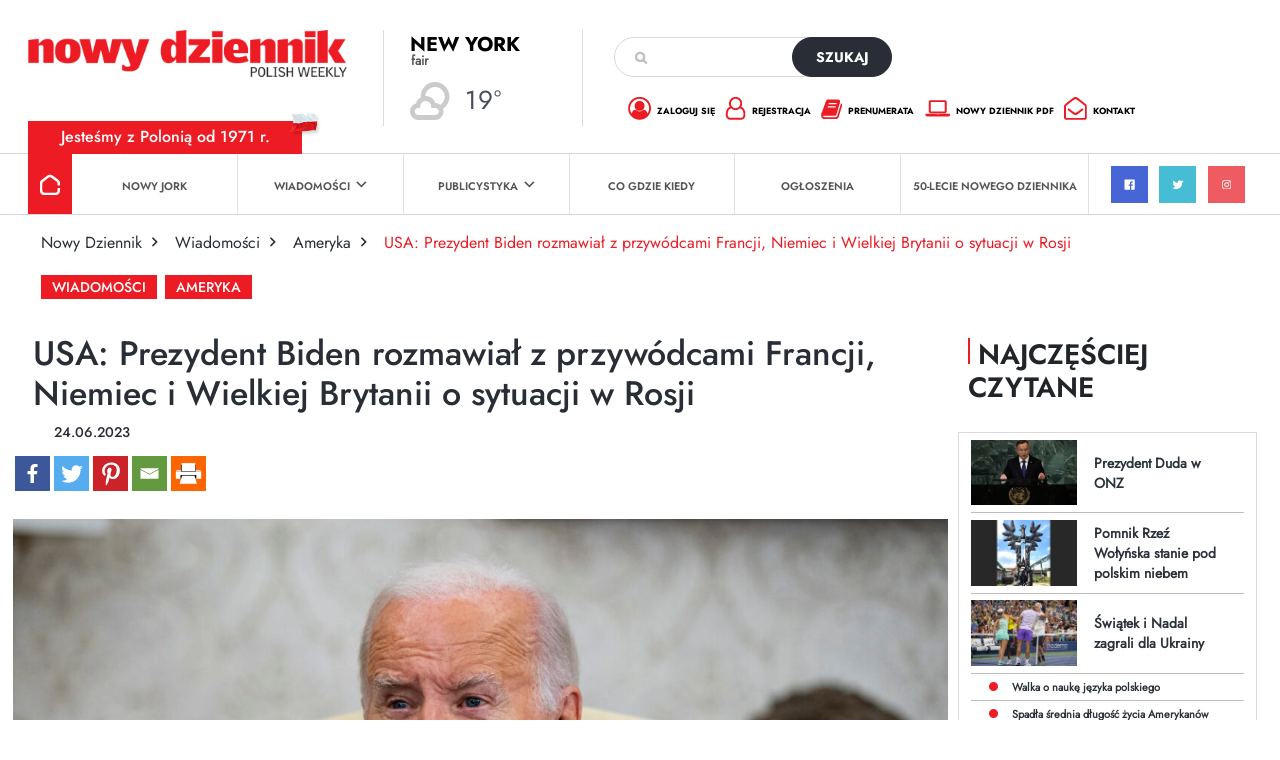

--- FILE ---
content_type: text/html; charset=UTF-8
request_url: https://dziennik.com/usa-prezydent-biden-rozmawial-z-przywodcami-francji-niemiec-i-wielkiej-brytanii-o-sytuacji-w-rosji/
body_size: 17439
content:
<!doctype html>
<html>

<head>
        <style type="text/css">
        /* Enter Your Custom Front-end CSS Here */    </style>		<style type="text/css">
					.heateor_sss_button_instagram span.heateor_sss_svg,a.heateor_sss_instagram span.heateor_sss_svg{background:radial-gradient(circle at 30% 107%,#fdf497 0,#fdf497 5%,#fd5949 45%,#d6249f 60%,#285aeb 90%)}
											.heateor_sss_horizontal_sharing .heateor_sss_svg,.heateor_sss_standard_follow_icons_container .heateor_sss_svg{
							color: #fff;
						border-width: 0px;
			border-style: solid;
			border-color: transparent;
		}
					.heateor_sss_horizontal_sharing .heateorSssTCBackground{
				color:#666;
			}
					.heateor_sss_horizontal_sharing span.heateor_sss_svg:hover,.heateor_sss_standard_follow_icons_container span.heateor_sss_svg:hover{
						border-color: transparent;
		}
		.heateor_sss_vertical_sharing span.heateor_sss_svg,.heateor_sss_floating_follow_icons_container span.heateor_sss_svg{
							color: #fff;
						border-width: 0px;
			border-style: solid;
			border-color: transparent;
		}
				.heateor_sss_vertical_sharing .heateorSssTCBackground{
			color:#666;
		}
						.heateor_sss_vertical_sharing span.heateor_sss_svg:hover,.heateor_sss_floating_follow_icons_container span.heateor_sss_svg:hover{
						border-color: transparent;
		}
		@media screen and (max-width:783px) {.heateor_sss_vertical_sharing{display:none!important}}		</style>
		<meta name='robots' content='index, follow, max-image-preview:large, max-snippet:-1, max-video-preview:-1' />

	<!-- This site is optimized with the Yoast SEO plugin v19.10 - https://yoast.com/wordpress/plugins/seo/ -->
	<title>USA: Prezydent Biden rozmawiał z przywódcami Francji, Niemiec i Wielkiej Brytanii o sytuacji w Rosji - Nowy Dziennik</title>
	<link rel="canonical" href="https://dziennik.com/usa-prezydent-biden-rozmawial-z-przywodcami-francji-niemiec-i-wielkiej-brytanii-o-sytuacji-w-rosji/" />
	<meta property="og:locale" content="pl_PL" />
	<meta property="og:type" content="article" />
	<meta property="og:title" content="USA: Prezydent Biden rozmawiał z przywódcami Francji, Niemiec i Wielkiej Brytanii o sytuacji w Rosji - Nowy Dziennik" />
	<meta property="og:description" content="Prezydent USA [&hellip;]" />
	<meta property="og:url" content="https://dziennik.com/usa-prezydent-biden-rozmawial-z-przywodcami-francji-niemiec-i-wielkiej-brytanii-o-sytuacji-w-rosji/" />
	<meta property="og:site_name" content="Nowy Dziennik" />
	<meta property="article:publisher" content="https://www.facebook.com/nowydziennik" />
	<meta property="article:published_time" content="2023-06-24T17:05:01+00:00" />
	<meta property="article:modified_time" content="2023-06-24T17:05:02+00:00" />
	<meta property="og:image" content="https://dziennik.com/wp-content/uploads/2023/06/mid-epa10706153.jpg" />
	<meta property="og:image:width" content="1600" />
	<meta property="og:image:height" content="1067" />
	<meta property="og:image:type" content="image/jpeg" />
	<meta name="author" content="Magda Szczodruch" />
	<meta name="twitter:card" content="summary_large_image" />
	<meta name="twitter:creator" content="@nowydziennik" />
	<meta name="twitter:site" content="@nowydziennik" />
	<meta name="twitter:label1" content="Napisane przez" />
	<meta name="twitter:data1" content="Magda Szczodruch" />
	<meta name="twitter:label2" content="Szacowany czas czytania" />
	<meta name="twitter:data2" content="1 minuta" />
	<script type="application/ld+json" class="yoast-schema-graph">{"@context":"https://schema.org","@graph":[{"@type":"Article","@id":"https://dziennik.com/usa-prezydent-biden-rozmawial-z-przywodcami-francji-niemiec-i-wielkiej-brytanii-o-sytuacji-w-rosji/#article","isPartOf":{"@id":"https://dziennik.com/usa-prezydent-biden-rozmawial-z-przywodcami-francji-niemiec-i-wielkiej-brytanii-o-sytuacji-w-rosji/"},"author":{"name":"Magda Szczodruch","@id":"https://dziennik.com/#/schema/person/3b6d734d890f72f586de0eb26fa2a2f7"},"headline":"USA: Prezydent Biden rozmawiał z przywódcami Francji, Niemiec i Wielkiej Brytanii o sytuacji w Rosji","datePublished":"2023-06-24T17:05:01+00:00","dateModified":"2023-06-24T17:05:02+00:00","mainEntityOfPage":{"@id":"https://dziennik.com/usa-prezydent-biden-rozmawial-z-przywodcami-francji-niemiec-i-wielkiej-brytanii-o-sytuacji-w-rosji/"},"wordCount":167,"commentCount":0,"publisher":{"@id":"https://dziennik.com/#organization"},"image":{"@id":"https://dziennik.com/usa-prezydent-biden-rozmawial-z-przywodcami-francji-niemiec-i-wielkiej-brytanii-o-sytuacji-w-rosji/#primaryimage"},"thumbnailUrl":"https://dziennik.com/wp-content/uploads/2023/06/mid-epa10706153.jpg","keywords":["Rosja","Joe Biden","rozmowa","Europa"],"articleSection":["Wiadomości","Ameryka","Ω Strona główna"],"inLanguage":"pl-PL","potentialAction":[{"@type":"CommentAction","name":"Comment","target":["https://dziennik.com/usa-prezydent-biden-rozmawial-z-przywodcami-francji-niemiec-i-wielkiej-brytanii-o-sytuacji-w-rosji/#respond"]}]},{"@type":"WebPage","@id":"https://dziennik.com/usa-prezydent-biden-rozmawial-z-przywodcami-francji-niemiec-i-wielkiej-brytanii-o-sytuacji-w-rosji/","url":"https://dziennik.com/usa-prezydent-biden-rozmawial-z-przywodcami-francji-niemiec-i-wielkiej-brytanii-o-sytuacji-w-rosji/","name":"USA: Prezydent Biden rozmawiał z przywódcami Francji, Niemiec i Wielkiej Brytanii o sytuacji w Rosji - Nowy Dziennik","isPartOf":{"@id":"https://dziennik.com/#website"},"primaryImageOfPage":{"@id":"https://dziennik.com/usa-prezydent-biden-rozmawial-z-przywodcami-francji-niemiec-i-wielkiej-brytanii-o-sytuacji-w-rosji/#primaryimage"},"image":{"@id":"https://dziennik.com/usa-prezydent-biden-rozmawial-z-przywodcami-francji-niemiec-i-wielkiej-brytanii-o-sytuacji-w-rosji/#primaryimage"},"thumbnailUrl":"https://dziennik.com/wp-content/uploads/2023/06/mid-epa10706153.jpg","datePublished":"2023-06-24T17:05:01+00:00","dateModified":"2023-06-24T17:05:02+00:00","breadcrumb":{"@id":"https://dziennik.com/usa-prezydent-biden-rozmawial-z-przywodcami-francji-niemiec-i-wielkiej-brytanii-o-sytuacji-w-rosji/#breadcrumb"},"inLanguage":"pl-PL","potentialAction":[{"@type":"ReadAction","target":["https://dziennik.com/usa-prezydent-biden-rozmawial-z-przywodcami-francji-niemiec-i-wielkiej-brytanii-o-sytuacji-w-rosji/"]}]},{"@type":"ImageObject","inLanguage":"pl-PL","@id":"https://dziennik.com/usa-prezydent-biden-rozmawial-z-przywodcami-francji-niemiec-i-wielkiej-brytanii-o-sytuacji-w-rosji/#primaryimage","url":"https://dziennik.com/wp-content/uploads/2023/06/mid-epa10706153.jpg","contentUrl":"https://dziennik.com/wp-content/uploads/2023/06/mid-epa10706153.jpg","width":1600,"height":1067,"caption":"epa10706153 US President Joe Biden speaks during a meeting with India's prime minister in the Oval Office of the White House in Washington, DC, USA, 22 June 2023. The US and Indian leaders will announce a series of defense and commercial deals designed to improve military and economic ties between their nations during Modi's state visit, senior US officials said. EPA/Al Drago / POOL Dostawca: PAP/EPA."},{"@type":"BreadcrumbList","@id":"https://dziennik.com/usa-prezydent-biden-rozmawial-z-przywodcami-francji-niemiec-i-wielkiej-brytanii-o-sytuacji-w-rosji/#breadcrumb","itemListElement":[{"@type":"ListItem","position":1,"name":"Strona główna","item":"https://dziennik.com/"},{"@type":"ListItem","position":2,"name":"USA: Prezydent Biden rozmawiał z przywódcami Francji, Niemiec i Wielkiej Brytanii o sytuacji w Rosji"}]},{"@type":"WebSite","@id":"https://dziennik.com/#website","url":"https://dziennik.com/","name":"Nowy Dziennik","description":"TWOJE ŹR&Oacute;DŁO INFORMACJI","publisher":{"@id":"https://dziennik.com/#organization"},"potentialAction":[{"@type":"SearchAction","target":{"@type":"EntryPoint","urlTemplate":"https://dziennik.com/?s={search_term_string}"},"query-input":"required name=search_term_string"}],"inLanguage":"pl-PL"},{"@type":"Organization","@id":"https://dziennik.com/#organization","name":"Nowy Dziennik","url":"https://dziennik.com/","logo":{"@type":"ImageObject","inLanguage":"pl-PL","@id":"https://dziennik.com/#/schema/logo/image/","url":"https://dziennik.com/wp-content/uploads/2022/08/logonn.png","contentUrl":"https://dziennik.com/wp-content/uploads/2022/08/logonn.png","width":415,"height":61,"caption":"Nowy Dziennik"},"image":{"@id":"https://dziennik.com/#/schema/logo/image/"},"sameAs":["https://www.facebook.com/nowydziennik","https://twitter.com/nowydziennik"]},{"@type":"Person","@id":"https://dziennik.com/#/schema/person/3b6d734d890f72f586de0eb26fa2a2f7","name":"Magda Szczodruch","image":{"@type":"ImageObject","inLanguage":"pl-PL","@id":"https://dziennik.com/#/schema/person/image/","url":"https://secure.gravatar.com/avatar/b85077a4f7a5afbd02f3f15f15ca541f85dfab8fade83e79ae0bcbfa4a0d8cfe?s=96&d=mm&r=g","contentUrl":"https://secure.gravatar.com/avatar/b85077a4f7a5afbd02f3f15f15ca541f85dfab8fade83e79ae0bcbfa4a0d8cfe?s=96&d=mm&r=g","caption":"Magda Szczodruch"},"url":"https://dziennik.com/author/magda-szczodruch/"}]}</script>
	<!-- / Yoast SEO plugin. -->


<link rel='dns-prefetch' href='//www.googletagmanager.com' />
<link rel='dns-prefetch' href='//www.google.com' />
<link rel='dns-prefetch' href='//fonts.googleapis.com' />
<link rel="alternate" type="application/rss+xml" title="Nowy Dziennik &raquo; Kanał z wpisami" href="https://dziennik.com/feed/" />
<link rel="alternate" type="application/rss+xml" title="Nowy Dziennik &raquo; Kanał z komentarzami" href="https://dziennik.com/comments/feed/" />
<link rel="alternate" type="text/calendar" title="Nowy Dziennik &raquo; iCal Feed" href="https://dziennik.com/cogdziekiedy/?ical=1" />
<link rel="alternate" type="application/rss+xml" title="Nowy Dziennik &raquo; USA: Prezydent Biden rozmawiał z przywódcami Francji, Niemiec i Wielkiej Brytanii o sytuacji w Rosji Kanał z komentarzami" href="https://dziennik.com/usa-prezydent-biden-rozmawial-z-przywodcami-francji-niemiec-i-wielkiej-brytanii-o-sytuacji-w-rosji/feed/" />
<link rel="alternate" title="oEmbed (JSON)" type="application/json+oembed" href="https://dziennik.com/wp-json/oembed/1.0/embed?url=https%3A%2F%2Fdziennik.com%2Fusa-prezydent-biden-rozmawial-z-przywodcami-francji-niemiec-i-wielkiej-brytanii-o-sytuacji-w-rosji%2F" />
<link rel="alternate" title="oEmbed (XML)" type="text/xml+oembed" href="https://dziennik.com/wp-json/oembed/1.0/embed?url=https%3A%2F%2Fdziennik.com%2Fusa-prezydent-biden-rozmawial-z-przywodcami-francji-niemiec-i-wielkiej-brytanii-o-sytuacji-w-rosji%2F&#038;format=xml" />
<style id='wp-img-auto-sizes-contain-inline-css'>
img:is([sizes=auto i],[sizes^="auto," i]){contain-intrinsic-size:3000px 1500px}
/*# sourceURL=wp-img-auto-sizes-contain-inline-css */
</style>
<link rel='stylesheet' id='sgr-css' href='https://dziennik.com/wp-content/plugins/simple-google-recaptcha/sgr.css?ver=1667570080' media='all' />
<style id='wp-emoji-styles-inline-css'>

	img.wp-smiley, img.emoji {
		display: inline !important;
		border: none !important;
		box-shadow: none !important;
		height: 1em !important;
		width: 1em !important;
		margin: 0 0.07em !important;
		vertical-align: -0.1em !important;
		background: none !important;
		padding: 0 !important;
	}
/*# sourceURL=wp-emoji-styles-inline-css */
</style>
<link rel='stylesheet' id='wp-block-library-css' href='https://dziennik.com/wp-includes/css/dist/block-library/style.min.css?ver=6.9' media='all' />
<style id='global-styles-inline-css'>
:root{--wp--preset--aspect-ratio--square: 1;--wp--preset--aspect-ratio--4-3: 4/3;--wp--preset--aspect-ratio--3-4: 3/4;--wp--preset--aspect-ratio--3-2: 3/2;--wp--preset--aspect-ratio--2-3: 2/3;--wp--preset--aspect-ratio--16-9: 16/9;--wp--preset--aspect-ratio--9-16: 9/16;--wp--preset--color--black: #000000;--wp--preset--color--cyan-bluish-gray: #abb8c3;--wp--preset--color--white: #ffffff;--wp--preset--color--pale-pink: #f78da7;--wp--preset--color--vivid-red: #cf2e2e;--wp--preset--color--luminous-vivid-orange: #ff6900;--wp--preset--color--luminous-vivid-amber: #fcb900;--wp--preset--color--light-green-cyan: #7bdcb5;--wp--preset--color--vivid-green-cyan: #00d084;--wp--preset--color--pale-cyan-blue: #8ed1fc;--wp--preset--color--vivid-cyan-blue: #0693e3;--wp--preset--color--vivid-purple: #9b51e0;--wp--preset--gradient--vivid-cyan-blue-to-vivid-purple: linear-gradient(135deg,rgb(6,147,227) 0%,rgb(155,81,224) 100%);--wp--preset--gradient--light-green-cyan-to-vivid-green-cyan: linear-gradient(135deg,rgb(122,220,180) 0%,rgb(0,208,130) 100%);--wp--preset--gradient--luminous-vivid-amber-to-luminous-vivid-orange: linear-gradient(135deg,rgb(252,185,0) 0%,rgb(255,105,0) 100%);--wp--preset--gradient--luminous-vivid-orange-to-vivid-red: linear-gradient(135deg,rgb(255,105,0) 0%,rgb(207,46,46) 100%);--wp--preset--gradient--very-light-gray-to-cyan-bluish-gray: linear-gradient(135deg,rgb(238,238,238) 0%,rgb(169,184,195) 100%);--wp--preset--gradient--cool-to-warm-spectrum: linear-gradient(135deg,rgb(74,234,220) 0%,rgb(151,120,209) 20%,rgb(207,42,186) 40%,rgb(238,44,130) 60%,rgb(251,105,98) 80%,rgb(254,248,76) 100%);--wp--preset--gradient--blush-light-purple: linear-gradient(135deg,rgb(255,206,236) 0%,rgb(152,150,240) 100%);--wp--preset--gradient--blush-bordeaux: linear-gradient(135deg,rgb(254,205,165) 0%,rgb(254,45,45) 50%,rgb(107,0,62) 100%);--wp--preset--gradient--luminous-dusk: linear-gradient(135deg,rgb(255,203,112) 0%,rgb(199,81,192) 50%,rgb(65,88,208) 100%);--wp--preset--gradient--pale-ocean: linear-gradient(135deg,rgb(255,245,203) 0%,rgb(182,227,212) 50%,rgb(51,167,181) 100%);--wp--preset--gradient--electric-grass: linear-gradient(135deg,rgb(202,248,128) 0%,rgb(113,206,126) 100%);--wp--preset--gradient--midnight: linear-gradient(135deg,rgb(2,3,129) 0%,rgb(40,116,252) 100%);--wp--preset--font-size--small: 13px;--wp--preset--font-size--medium: 20px;--wp--preset--font-size--large: 36px;--wp--preset--font-size--x-large: 42px;--wp--preset--spacing--20: 0.44rem;--wp--preset--spacing--30: 0.67rem;--wp--preset--spacing--40: 1rem;--wp--preset--spacing--50: 1.5rem;--wp--preset--spacing--60: 2.25rem;--wp--preset--spacing--70: 3.38rem;--wp--preset--spacing--80: 5.06rem;--wp--preset--shadow--natural: 6px 6px 9px rgba(0, 0, 0, 0.2);--wp--preset--shadow--deep: 12px 12px 50px rgba(0, 0, 0, 0.4);--wp--preset--shadow--sharp: 6px 6px 0px rgba(0, 0, 0, 0.2);--wp--preset--shadow--outlined: 6px 6px 0px -3px rgb(255, 255, 255), 6px 6px rgb(0, 0, 0);--wp--preset--shadow--crisp: 6px 6px 0px rgb(0, 0, 0);}:where(.is-layout-flex){gap: 0.5em;}:where(.is-layout-grid){gap: 0.5em;}body .is-layout-flex{display: flex;}.is-layout-flex{flex-wrap: wrap;align-items: center;}.is-layout-flex > :is(*, div){margin: 0;}body .is-layout-grid{display: grid;}.is-layout-grid > :is(*, div){margin: 0;}:where(.wp-block-columns.is-layout-flex){gap: 2em;}:where(.wp-block-columns.is-layout-grid){gap: 2em;}:where(.wp-block-post-template.is-layout-flex){gap: 1.25em;}:where(.wp-block-post-template.is-layout-grid){gap: 1.25em;}.has-black-color{color: var(--wp--preset--color--black) !important;}.has-cyan-bluish-gray-color{color: var(--wp--preset--color--cyan-bluish-gray) !important;}.has-white-color{color: var(--wp--preset--color--white) !important;}.has-pale-pink-color{color: var(--wp--preset--color--pale-pink) !important;}.has-vivid-red-color{color: var(--wp--preset--color--vivid-red) !important;}.has-luminous-vivid-orange-color{color: var(--wp--preset--color--luminous-vivid-orange) !important;}.has-luminous-vivid-amber-color{color: var(--wp--preset--color--luminous-vivid-amber) !important;}.has-light-green-cyan-color{color: var(--wp--preset--color--light-green-cyan) !important;}.has-vivid-green-cyan-color{color: var(--wp--preset--color--vivid-green-cyan) !important;}.has-pale-cyan-blue-color{color: var(--wp--preset--color--pale-cyan-blue) !important;}.has-vivid-cyan-blue-color{color: var(--wp--preset--color--vivid-cyan-blue) !important;}.has-vivid-purple-color{color: var(--wp--preset--color--vivid-purple) !important;}.has-black-background-color{background-color: var(--wp--preset--color--black) !important;}.has-cyan-bluish-gray-background-color{background-color: var(--wp--preset--color--cyan-bluish-gray) !important;}.has-white-background-color{background-color: var(--wp--preset--color--white) !important;}.has-pale-pink-background-color{background-color: var(--wp--preset--color--pale-pink) !important;}.has-vivid-red-background-color{background-color: var(--wp--preset--color--vivid-red) !important;}.has-luminous-vivid-orange-background-color{background-color: var(--wp--preset--color--luminous-vivid-orange) !important;}.has-luminous-vivid-amber-background-color{background-color: var(--wp--preset--color--luminous-vivid-amber) !important;}.has-light-green-cyan-background-color{background-color: var(--wp--preset--color--light-green-cyan) !important;}.has-vivid-green-cyan-background-color{background-color: var(--wp--preset--color--vivid-green-cyan) !important;}.has-pale-cyan-blue-background-color{background-color: var(--wp--preset--color--pale-cyan-blue) !important;}.has-vivid-cyan-blue-background-color{background-color: var(--wp--preset--color--vivid-cyan-blue) !important;}.has-vivid-purple-background-color{background-color: var(--wp--preset--color--vivid-purple) !important;}.has-black-border-color{border-color: var(--wp--preset--color--black) !important;}.has-cyan-bluish-gray-border-color{border-color: var(--wp--preset--color--cyan-bluish-gray) !important;}.has-white-border-color{border-color: var(--wp--preset--color--white) !important;}.has-pale-pink-border-color{border-color: var(--wp--preset--color--pale-pink) !important;}.has-vivid-red-border-color{border-color: var(--wp--preset--color--vivid-red) !important;}.has-luminous-vivid-orange-border-color{border-color: var(--wp--preset--color--luminous-vivid-orange) !important;}.has-luminous-vivid-amber-border-color{border-color: var(--wp--preset--color--luminous-vivid-amber) !important;}.has-light-green-cyan-border-color{border-color: var(--wp--preset--color--light-green-cyan) !important;}.has-vivid-green-cyan-border-color{border-color: var(--wp--preset--color--vivid-green-cyan) !important;}.has-pale-cyan-blue-border-color{border-color: var(--wp--preset--color--pale-cyan-blue) !important;}.has-vivid-cyan-blue-border-color{border-color: var(--wp--preset--color--vivid-cyan-blue) !important;}.has-vivid-purple-border-color{border-color: var(--wp--preset--color--vivid-purple) !important;}.has-vivid-cyan-blue-to-vivid-purple-gradient-background{background: var(--wp--preset--gradient--vivid-cyan-blue-to-vivid-purple) !important;}.has-light-green-cyan-to-vivid-green-cyan-gradient-background{background: var(--wp--preset--gradient--light-green-cyan-to-vivid-green-cyan) !important;}.has-luminous-vivid-amber-to-luminous-vivid-orange-gradient-background{background: var(--wp--preset--gradient--luminous-vivid-amber-to-luminous-vivid-orange) !important;}.has-luminous-vivid-orange-to-vivid-red-gradient-background{background: var(--wp--preset--gradient--luminous-vivid-orange-to-vivid-red) !important;}.has-very-light-gray-to-cyan-bluish-gray-gradient-background{background: var(--wp--preset--gradient--very-light-gray-to-cyan-bluish-gray) !important;}.has-cool-to-warm-spectrum-gradient-background{background: var(--wp--preset--gradient--cool-to-warm-spectrum) !important;}.has-blush-light-purple-gradient-background{background: var(--wp--preset--gradient--blush-light-purple) !important;}.has-blush-bordeaux-gradient-background{background: var(--wp--preset--gradient--blush-bordeaux) !important;}.has-luminous-dusk-gradient-background{background: var(--wp--preset--gradient--luminous-dusk) !important;}.has-pale-ocean-gradient-background{background: var(--wp--preset--gradient--pale-ocean) !important;}.has-electric-grass-gradient-background{background: var(--wp--preset--gradient--electric-grass) !important;}.has-midnight-gradient-background{background: var(--wp--preset--gradient--midnight) !important;}.has-small-font-size{font-size: var(--wp--preset--font-size--small) !important;}.has-medium-font-size{font-size: var(--wp--preset--font-size--medium) !important;}.has-large-font-size{font-size: var(--wp--preset--font-size--large) !important;}.has-x-large-font-size{font-size: var(--wp--preset--font-size--x-large) !important;}
/*# sourceURL=global-styles-inline-css */
</style>

<style id='classic-theme-styles-inline-css'>
/*! This file is auto-generated */
.wp-block-button__link{color:#fff;background-color:#32373c;border-radius:9999px;box-shadow:none;text-decoration:none;padding:calc(.667em + 2px) calc(1.333em + 2px);font-size:1.125em}.wp-block-file__button{background:#32373c;color:#fff;text-decoration:none}
/*# sourceURL=/wp-includes/css/classic-themes.min.css */
</style>
<link rel='stylesheet' id='contact-form-7-css' href='https://dziennik.com/wp-content/plugins/contact-form-7/includes/css/styles.css?ver=5.6.4' media='all' />
<link rel='stylesheet' id='wpb-google-fonts-css' href='//fonts.googleapis.com/css?family=Open+Sans&#038;ver=6.9' media='all' />
<link rel='stylesheet' id='weather-atlas-css' href='https://dziennik.com/wp-content/plugins/weather-atlas/public/css/weather-atlas-public.min.css?ver=1.2.1' media='all' />
<link rel='stylesheet' id='weather-icons-css' href='https://dziennik.com/wp-content/plugins/weather-atlas/public/font/weather-icons/weather-icons.min.css?ver=1.2.1' media='all' />
<link rel='stylesheet' id='rso_theme-style-css' href='https://dziennik.com/wp-content/themes/rso_theme/style.css?ver=1.0.0' media='all' />
<link rel='stylesheet' id='rso_bootstrap-css' href='https://dziennik.com/wp-content/themes/rso_theme/css/bootstrap.min.css?ver=6.9' media='all' />
<link rel='stylesheet' id='rso_jquery_modal-css' href='https://dziennik.com/wp-content/themes/rso_theme/css/jquery.modal.min.css?ver=6.9' media='all' />
<link rel='stylesheet' id='rso_theme_style-css' href='https://dziennik.com/wp-content/themes/rso_theme/style.css?ver=5.8' media='all' />
<link rel='stylesheet' id='heateor_sss_frontend_css-css' href='https://dziennik.com/wp-content/plugins/sassy-social-share/public/css/sassy-social-share-public.css?ver=3.3.43' media='all' />
<link rel='stylesheet' id='wp-block-paragraph-css' href='https://dziennik.com/wp-includes/blocks/paragraph/style.min.css?ver=6.9' media='all' />
<script id="sgr-js-extra">
var sgr = {"sgr_site_key":"6LfdY8EhAAAAANIwfDt_19sktAj9BkrEXIj-OG1n"};
//# sourceURL=sgr-js-extra
</script>
<script src="https://dziennik.com/wp-content/plugins/simple-google-recaptcha/sgr.js?ver=1667570080" id="sgr-js"></script>
<script src="https://dziennik.com/wp-includes/js/jquery/jquery.min.js?ver=3.7.1" id="jquery-core-js"></script>
<script src="https://dziennik.com/wp-includes/js/jquery/jquery-migrate.min.js?ver=3.4.1" id="jquery-migrate-js"></script>
<script src="https://dziennik.com/wp-content/plugins/weather-atlas/public/js/weather-atlas-public.min.js?ver=1.2.1" id="weather-atlas-js"></script>
<script src="https://dziennik.com/wp-content/plugins/weather-atlas/public/js/jquery-cookie.min.js?ver=1.2.1" id="jquery-cookie-js"></script>
<script src="https://dziennik.com/wp-content/themes/rso_theme/js/jquery.modal.min.js?ver=6.9" id="rso_jquery_modal_js-js"></script>
<script src="https://dziennik.com/wp-content/themes/rso_theme/js/main.js?ver=6.9" id="rso_main_js-js"></script>

<!-- Google Analytics snippet added by Site Kit -->
<script src="https://www.googletagmanager.com/gtag/js?id=UA-40145565-9" id="google_gtagjs-js" async></script>
<script id="google_gtagjs-js-after">
window.dataLayer = window.dataLayer || [];function gtag(){dataLayer.push(arguments);}
gtag('set', 'linker', {"domains":["dziennik.com"]} );
gtag("js", new Date());
gtag("set", "developer_id.dZTNiMT", true);
gtag("config", "UA-40145565-9", {"anonymize_ip":true});
gtag("config", "G-WGPPMSJ9SJ");
//# sourceURL=google_gtagjs-js-after
</script>

<!-- End Google Analytics snippet added by Site Kit -->
<link rel="https://api.w.org/" href="https://dziennik.com/wp-json/" /><link rel="alternate" title="JSON" type="application/json" href="https://dziennik.com/wp-json/wp/v2/posts/22530" /><link rel="EditURI" type="application/rsd+xml" title="RSD" href="https://dziennik.com/xmlrpc.php?rsd" />
<meta name="generator" content="WordPress 6.9" />
<link rel='shortlink' href='https://dziennik.com/?p=22530' />
<meta name="generator" content="Site Kit by Google 1.87.0" /><meta name="tec-api-version" content="v1"><meta name="tec-api-origin" content="https://dziennik.com"><link rel="alternate" href="https://dziennik.com/wp-json/tribe/events/v1/" /><link rel="pingback" href="https://dziennik.com/xmlrpc.php"><link rel="icon" href="https://dziennik.com/wp-content/uploads/2022/11/cropped-favicon-32x32.png" sizes="32x32" />
<link rel="icon" href="https://dziennik.com/wp-content/uploads/2022/11/cropped-favicon-192x192.png" sizes="192x192" />
<link rel="apple-touch-icon" href="https://dziennik.com/wp-content/uploads/2022/11/cropped-favicon-180x180.png" />
<meta name="msapplication-TileImage" content="https://dziennik.com/wp-content/uploads/2022/11/cropped-favicon-270x270.png" />
    <meta name="viewport" content="width=device-width, initial-scale=1" />
    <meta charset="UTF-8">
    <link rel="icon" type="image/x-icon" href="http://dziennik.com/favicon.png">
</head>

<body>
    <div class="header">

        <div class="pola">
            <div class="pole pole1">
                <a href="https://dziennik.com">
                    <img src="https://dziennik.com/wp-content/themes/rso_theme/img/logo.png" alt="Nowy Dziennik | Polish Weekly" class="logo" />
                </a>

                <div class="hamburger-area" onclick="hamburgerChange(this)">
                    <div class="bar1"></div>
                    <div class="bar2"></div>
                    <div class="bar3"></div>
                </div>
            </div>
            <div class="pole pole2 pogoda_mala">
                <div class='weather-atlas-wrapper' style='background:#008DFF;border:1px solid #007cee;color:#fff;'><div class='weather-atlas-header' style='border-bottom:1px solid #007cee'>New York</div><div class='weather-atlas-body'><div class='current_temp'><i class='wi wi-fw wi-weather-33'></i><span class='temp'>19°</span><div class='current_text'>Fair</div><div class='sunrise_sunset'>7:04 am<i class='wi wi-fw wi-weather-32'></i>5:15 pm EST</div></div><span class='current_text_2'><div class = "display_display_1"><div class = "class1"><div><img src  = "http://dziennik.com/wp-content/uploads/2022/09/wind.png" width = "20px"></div><div class = "title_title"> 3<small>mph</small></div></div><div class = "class1"><div><img src  = "http://dziennik.com/wp-content/uploads/2022/09/hum.png" width = "20px"></div><div class = "title_title"> 60<small>%</small></div></div><div class = "class1"><div><img src  = "http://dziennik.com/wp-content/uploads/2022/09/pre.png" width = "20px"></div><div class = "title_title"> 29.88<small></small></div></div></div></span><div class='daily days' style='border-bottom:1px solid #007cee'><span class='extended_day extended_day_1'>Mon</span><span class='extended_day extended_day_2'>Tue</span><span class='extended_day extended_day_3'>Wed</span></div><div class='daily'><span class='extended_day extended_day_1' title='Sunny'>36<small>°F</small><br /><i class='wi wi-fw wi-weather-32'></i></span><span class='extended_day extended_day_2' title='Partly Cloudy'>37<small>°F</small><br /><i class='wi wi-fw wi-weather-30'></i></span><span class='extended_day extended_day_3' title='AM Clouds / PM Sun'>39<small>°F</small><br /><i class='wi wi-fw wi-weather-30'></i></span></div></div><div class='weather-atlas-footer' style='border-top:1px solid #007cee'><a href='https://www.weather-us.com/en/new-york-usa/new-york' title='Weather Atlas - Weather forecast New York, New York' style='color:#fff;' target='_blank'>Weather forecast <span class='weather-atlas-footer-block'>New York, New York &#9656;</span></a></div></div>            </div>

            <div class="pole pole3">
                <form class="search" action="https://dziennik.com">
                    <input type="text" name="s" />
                    <button type="submit">szukaj</button>
                </form>

                <ul>
                    <li><a href="https://dziennik.com/wp-admin?redirect_to=https://dziennik.com"><span class="ico ico_zaloguj_sie"></span> zaloguj się</a></li>
                    <li><a href="https://dziennik.com/wp-admin?action=register"><span class="ico ico_rejestracja"></span> rejestracja</a></li>
                    <li><a href="https://dziennik.com/prenumerata-dziennik/"><span class="ico ico_prenumerata"></span> prenumerata</a></li>
                    <li><a href="https://dziennik.com/kup-numer"><span class="ico ico_nowy_dziennik"></span> nowy dziennik pdf</a></li>
                    <li><a href="https://dziennik.com/kontakt/"><span class="ico ico_kontakt"></span> kontakt</a></li>
                </ul>
            </div>
        </div>
        <div class="slogan">Jesteśmy z Polonią od 1971 r.</div>
        <img src="https://dziennik.com/wp-content/themes/rso_theme/img/ico_flaga.png" class="flaga" />


        <div class="menu">
            <div class="menu-menu-glowne-container"><ul id="menu-menu-glowne" class="main-menu"><li id="menu-item-45" class="menu-item menu-item-type-post_type menu-item-object-page menu-item-home menu-item-45"><a href="https://dziennik.com/">Strona główna</a></li>
<li id="menu-item-25" class="menu-item menu-item-type-taxonomy menu-item-object-category menu-item-25"><a href="https://dziennik.com/category/wiadomosci/nowy-jork/">Nowy Jork</a></li>
<li id="menu-item-26" class="menu-item menu-item-type-taxonomy menu-item-object-category current-post-ancestor current-menu-parent current-post-parent menu-item-has-children menu-item-26"><a href="https://dziennik.com/category/wiadomosci/">Wiadomości</a>
<ul class="sub-menu">
	<li id="menu-item-27" class="menu-item menu-item-type-taxonomy menu-item-object-category current-post-ancestor current-menu-parent current-post-parent menu-item-27"><a href="https://dziennik.com/category/wiadomosci/ameryka/">Ameryka</a></li>
	<li id="menu-item-28" class="menu-item menu-item-type-taxonomy menu-item-object-category menu-item-28"><a href="https://dziennik.com/category/wiadomosci/nowy-jork/">Nowy Jork</a></li>
	<li id="menu-item-29" class="menu-item menu-item-type-taxonomy menu-item-object-category menu-item-29"><a href="https://dziennik.com/category/wiadomosci/polska/">Polska</a></li>
	<li id="menu-item-30" class="menu-item menu-item-type-taxonomy menu-item-object-category menu-item-30"><a href="https://dziennik.com/category/wiadomosci/sport/">Sport</a></li>
	<li id="menu-item-31" class="menu-item menu-item-type-taxonomy menu-item-object-category menu-item-31"><a href="https://dziennik.com/category/wiadomosci/swiat/">Świat</a></li>
</ul>
</li>
<li id="menu-item-276" class="menu-item menu-item-type-taxonomy menu-item-object-category menu-item-has-children menu-item-276"><a href="https://dziennik.com/category/publicystyka/">Publicystyka</a>
<ul class="sub-menu">
	<li id="menu-item-277" class="menu-item menu-item-type-taxonomy menu-item-object-category menu-item-277"><a href="https://dziennik.com/category/publicystyka/kultura/">Kultura</a></li>
	<li id="menu-item-278" class="menu-item menu-item-type-taxonomy menu-item-object-category menu-item-278"><a href="https://dziennik.com/category/publicystyka/opinie-i-analizy/">Opinie i Analizy</a></li>
	<li id="menu-item-279" class="menu-item menu-item-type-taxonomy menu-item-object-category menu-item-279"><a href="https://dziennik.com/category/publicystyka/prawo-i-finanse/">Prawo i Finanse</a></li>
	<li id="menu-item-280" class="menu-item menu-item-type-taxonomy menu-item-object-category menu-item-280"><a href="https://dziennik.com/category/publicystyka/spoleczenstwo/">Społeczeństwo</a></li>
	<li id="menu-item-281" class="menu-item menu-item-type-taxonomy menu-item-object-category menu-item-281"><a href="https://dziennik.com/category/publicystyka/technologie/">Technologie</a></li>
	<li id="menu-item-282" class="menu-item menu-item-type-taxonomy menu-item-object-category menu-item-282"><a href="https://dziennik.com/category/publicystyka/turystyka/">Turystyka</a></li>
	<li id="menu-item-283" class="menu-item menu-item-type-taxonomy menu-item-object-category menu-item-283"><a href="https://dziennik.com/category/publicystyka/warto-przeczytac/">Warto przeczytać</a></li>
	<li id="menu-item-284" class="menu-item menu-item-type-taxonomy menu-item-object-category menu-item-284"><a href="https://dziennik.com/category/publicystyka/wywiady/">Wywiady</a></li>
	<li id="menu-item-3110" class="menu-item menu-item-type-taxonomy menu-item-object-category menu-item-3110"><a href="https://dziennik.com/category/polonia/">Polonia</a></li>
</ul>
</li>
<li id="menu-item-425" class="menu-item menu-item-type-custom menu-item-object-custom menu-item-425"><a href="https://dziennik.com/cogdziekiedy/">Co Gdzie Kiedy</a></li>
<li id="menu-item-21412" class="menu-item menu-item-type-post_type menu-item-object-page menu-item-21412"><a href="https://dziennik.com/ogloszenia/">Ogłoszenia</a></li>
<li id="menu-item-38" class="menu-item menu-item-type-taxonomy menu-item-object-category menu-item-38"><a href="https://dziennik.com/category/50-lecie-nowego-dziennika/">50-lecie Nowego Dziennika</a></li>
</ul></div>            <div class="icons">
                <a href="https://www.facebook.com/nowydziennik" target="_blank"><span class="ico ico_facebook"></span></a>
                <a href="https://twitter.com/nowydziennik" target="_blank"><span class="ico ico_twitter"></span></a>
                <a href="https://www.instagram.com/dziennikcom/" target="_blank"><span class="ico ico_youtube"></span></a>
            </div>
        </div>

        
<div class="menu-responsive">
    <img src="https://dziennik.com/wp-content/themes/rso_theme/img/logo.png" alt="Nowy Dziennik | Polish Weekly" class="logo" />

    <div class="menu-menu-glowne-container"><ul id="menu-menu-glowne-1" class="mr"><li class="menu-item menu-item-type-post_type menu-item-object-page menu-item-home menu-item-45"><a href="https://dziennik.com/">Strona główna</a></li>
<li class="menu-item menu-item-type-taxonomy menu-item-object-category menu-item-25"><a href="https://dziennik.com/category/wiadomosci/nowy-jork/">Nowy Jork</a></li>
<li class="menu-item menu-item-type-taxonomy menu-item-object-category current-post-ancestor current-menu-parent current-post-parent menu-item-has-children menu-item-26"><a href="https://dziennik.com/category/wiadomosci/">Wiadomości</a>
<ul class="sub-menu">
	<li class="menu-item menu-item-type-taxonomy menu-item-object-category current-post-ancestor current-menu-parent current-post-parent menu-item-27"><a href="https://dziennik.com/category/wiadomosci/ameryka/">Ameryka</a></li>
	<li class="menu-item menu-item-type-taxonomy menu-item-object-category menu-item-28"><a href="https://dziennik.com/category/wiadomosci/nowy-jork/">Nowy Jork</a></li>
	<li class="menu-item menu-item-type-taxonomy menu-item-object-category menu-item-29"><a href="https://dziennik.com/category/wiadomosci/polska/">Polska</a></li>
	<li class="menu-item menu-item-type-taxonomy menu-item-object-category menu-item-30"><a href="https://dziennik.com/category/wiadomosci/sport/">Sport</a></li>
	<li class="menu-item menu-item-type-taxonomy menu-item-object-category menu-item-31"><a href="https://dziennik.com/category/wiadomosci/swiat/">Świat</a></li>
</ul>
</li>
<li class="menu-item menu-item-type-taxonomy menu-item-object-category menu-item-has-children menu-item-276"><a href="https://dziennik.com/category/publicystyka/">Publicystyka</a>
<ul class="sub-menu">
	<li class="menu-item menu-item-type-taxonomy menu-item-object-category menu-item-277"><a href="https://dziennik.com/category/publicystyka/kultura/">Kultura</a></li>
	<li class="menu-item menu-item-type-taxonomy menu-item-object-category menu-item-278"><a href="https://dziennik.com/category/publicystyka/opinie-i-analizy/">Opinie i Analizy</a></li>
	<li class="menu-item menu-item-type-taxonomy menu-item-object-category menu-item-279"><a href="https://dziennik.com/category/publicystyka/prawo-i-finanse/">Prawo i Finanse</a></li>
	<li class="menu-item menu-item-type-taxonomy menu-item-object-category menu-item-280"><a href="https://dziennik.com/category/publicystyka/spoleczenstwo/">Społeczeństwo</a></li>
	<li class="menu-item menu-item-type-taxonomy menu-item-object-category menu-item-281"><a href="https://dziennik.com/category/publicystyka/technologie/">Technologie</a></li>
	<li class="menu-item menu-item-type-taxonomy menu-item-object-category menu-item-282"><a href="https://dziennik.com/category/publicystyka/turystyka/">Turystyka</a></li>
	<li class="menu-item menu-item-type-taxonomy menu-item-object-category menu-item-283"><a href="https://dziennik.com/category/publicystyka/warto-przeczytac/">Warto przeczytać</a></li>
	<li class="menu-item menu-item-type-taxonomy menu-item-object-category menu-item-284"><a href="https://dziennik.com/category/publicystyka/wywiady/">Wywiady</a></li>
	<li class="menu-item menu-item-type-taxonomy menu-item-object-category menu-item-3110"><a href="https://dziennik.com/category/polonia/">Polonia</a></li>
</ul>
</li>
<li class="menu-item menu-item-type-custom menu-item-object-custom menu-item-425"><a href="https://dziennik.com/cogdziekiedy/">Co Gdzie Kiedy</a></li>
<li class="menu-item menu-item-type-post_type menu-item-object-page menu-item-21412"><a href="https://dziennik.com/ogloszenia/">Ogłoszenia</a></li>
<li class="menu-item menu-item-type-taxonomy menu-item-object-category menu-item-38"><a href="https://dziennik.com/category/50-lecie-nowego-dziennika/">50-lecie Nowego Dziennika</a></li>
</ul></div>
    <ul class="main-menu">
        <li class="menu-item "><a href="https://dziennik.com/prenumerata-dziennik/">Prenumerata</a></li>
        <li class="menu-item "><a href="https://dziennik.com/kup-numer">Nowy dziennik pdf</a></li>
        <li class="menu-item "><a href="https://dziennik.com/kontakt/">Kontakt</a></li>
    </ul>

    <div class="icons">
        <a href="https://www.facebook.com/nowydziennik"><span class="ico ico_facebook"></span></a>
        <a href="https://twitter.com/nowydziennik"><span class="ico ico_twitter"></span></a>
        <a href="https://www.instagram.com/dziennikcom/"><span class="ico ico_youtube"></span></a>
    </div>
</div>
    </div><ul class="path"><li><a href="https://dziennik.com">Nowy Dziennik</a></li><li><a href="https://dziennik.com/category/wiadomosci/">Wiadomości</a></li><li><a href="https://dziennik.com/category/wiadomosci/ameryka/">Ameryka</a></li><li>USA: Prezydent Biden rozmawiał z przywódcami Francji, Niemiec i Wielkiej Brytanii o sytuacji w Rosji</li></ul>

    <div class="kategorie">
                    <a href="https://dziennik.com/category/wiadomosci/"><div class="kategoria">Wiadomości</div></a>
                    <a href="https://dziennik.com/category/wiadomosci/ameryka/"><div class="kategoria">Ameryka</div></a>
            </div>

<div class="home_sekcja1 home_sekcja2 sekcja_listing sekcja_listing2 sekcja_page sekcja_wpis">
    <div class="left">

        <h1 class="main_title">USA: Prezydent Biden rozmawiał z przywódcami Francji, Niemiec i Wielkiej Brytanii o sytuacji w Rosji</h1>

        <div class="page_date">24.06.2023</div>

        <div class="share">
            <div class="heateor_sss_sharing_container heateor_sss_horizontal_sharing" data-heateor-ss-offset="0" data-heateor-sss-href='https://dziennik.com/usa-prezydent-biden-rozmawial-z-przywodcami-francji-niemiec-i-wielkiej-brytanii-o-sytuacji-w-rosji/'><div class="heateor_sss_sharing_ul"><a class="heateor_sss_facebook" href="https://www.facebook.com/sharer/sharer.php?u=https%3A%2F%2Fdziennik.com%2Fusa-prezydent-biden-rozmawial-z-przywodcami-francji-niemiec-i-wielkiej-brytanii-o-sytuacji-w-rosji%2F" title="Facebook" rel="nofollow noopener" target="_blank" style="font-size:32px!important;box-shadow:none;display:inline-block;vertical-align:middle"><span class="heateor_sss_svg" style="background-color:#3c589a;width:35px;height:35px;display:inline-block;opacity:1;float:left;font-size:32px;box-shadow:none;display:inline-block;font-size:16px;padding:0 4px;vertical-align:middle;background-repeat:repeat;overflow:hidden;padding:0;cursor:pointer;box-sizing:content-box"><svg style="display:block;" focusable="false" aria-hidden="true" xmlns="http://www.w3.org/2000/svg" width="100%" height="100%" viewBox="-5 -5 42 42"><path d="M17.78 27.5V17.008h3.522l.527-4.09h-4.05v-2.61c0-1.182.33-1.99 2.023-1.99h2.166V4.66c-.375-.05-1.66-.16-3.155-.16-3.123 0-5.26 1.905-5.26 5.405v3.016h-3.53v4.09h3.53V27.5h4.223z" fill="#fff"></path></svg></span></a><a class="heateor_sss_button_twitter" href="http://twitter.com/intent/tweet?text=USA%3A%20Prezydent%20Biden%20rozmawia%C5%82%20z%20przyw%C3%B3dcami%20Francji%2C%20Niemiec%20i%20Wielkiej%20Brytanii%20o%20sytuacji%20w%20Rosji&url=https%3A%2F%2Fdziennik.com%2Fusa-prezydent-biden-rozmawial-z-przywodcami-francji-niemiec-i-wielkiej-brytanii-o-sytuacji-w-rosji%2F" title="Twitter" rel="nofollow noopener" target="_blank" style="font-size:32px!important;box-shadow:none;display:inline-block;vertical-align:middle"><span class="heateor_sss_svg heateor_sss_s__default heateor_sss_s_twitter" style="background-color:#55acee;width:35px;height:35px;display:inline-block;opacity:1;float:left;font-size:32px;box-shadow:none;display:inline-block;font-size:16px;padding:0 4px;vertical-align:middle;background-repeat:repeat;overflow:hidden;padding:0;cursor:pointer;box-sizing:content-box"><svg style="display:block;" focusable="false" aria-hidden="true" xmlns="http://www.w3.org/2000/svg" width="100%" height="100%" viewBox="-4 -4 39 39"><path d="M28 8.557a9.913 9.913 0 0 1-2.828.775 4.93 4.93 0 0 0 2.166-2.725 9.738 9.738 0 0 1-3.13 1.194 4.92 4.92 0 0 0-3.593-1.55 4.924 4.924 0 0 0-4.794 6.049c-4.09-.21-7.72-2.17-10.15-5.15a4.942 4.942 0 0 0-.665 2.477c0 1.71.87 3.214 2.19 4.1a4.968 4.968 0 0 1-2.23-.616v.06c0 2.39 1.7 4.38 3.952 4.83-.414.115-.85.174-1.297.174-.318 0-.626-.03-.928-.086a4.935 4.935 0 0 0 4.6 3.42 9.893 9.893 0 0 1-6.114 2.107c-.398 0-.79-.023-1.175-.068a13.953 13.953 0 0 0 7.55 2.213c9.056 0 14.01-7.507 14.01-14.013 0-.213-.005-.426-.015-.637.96-.695 1.795-1.56 2.455-2.55z" fill="#fff"></path></svg></span></a><a class="heateor_sss_button_pinterest" onclick="javascript:void( (function() {var e=document.createElement('script' );e.setAttribute('type','text/javascript' );e.setAttribute('charset','UTF-8' );e.setAttribute('src','//assets.pinterest.com/js/pinmarklet.js?r='+Math.random()*99999999);document.body.appendChild(e)})());" title="Pinterest" rel="nofollow noopener" style="font-size:32px!important;box-shadow:none;display:inline-block;vertical-align:middle"><span class="heateor_sss_svg heateor_sss_s__default heateor_sss_s_pinterest" style="background-color:#cc2329;width:35px;height:35px;display:inline-block;opacity:1;float:left;font-size:32px;box-shadow:none;display:inline-block;font-size:16px;padding:0 4px;vertical-align:middle;background-repeat:repeat;overflow:hidden;padding:0;cursor:pointer;box-sizing:content-box"><svg style="display:block;" focusable="false" aria-hidden="true" xmlns="http://www.w3.org/2000/svg" width="100%" height="100%" viewBox="-2 -2 35 35"><path fill="#fff" d="M16.539 4.5c-6.277 0-9.442 4.5-9.442 8.253 0 2.272.86 4.293 2.705 5.046.303.125.574.005.662-.33.061-.231.205-.816.27-1.06.088-.331.053-.447-.191-.736-.532-.627-.873-1.439-.873-2.591 0-3.338 2.498-6.327 6.505-6.327 3.548 0 5.497 2.168 5.497 5.062 0 3.81-1.686 7.025-4.188 7.025-1.382 0-2.416-1.142-2.085-2.545.397-1.674 1.166-3.48 1.166-4.689 0-1.081-.581-1.983-1.782-1.983-1.413 0-2.548 1.462-2.548 3.419 0 1.247.421 2.091.421 2.091l-1.699 7.199c-.505 2.137-.076 4.755-.039 5.019.021.158.223.196.314.077.13-.17 1.813-2.247 2.384-4.324.162-.587.929-3.631.929-3.631.46.876 1.801 1.646 3.227 1.646 4.247 0 7.128-3.871 7.128-9.053.003-3.918-3.317-7.568-8.361-7.568z"/></svg></span></a><a class="heateor_sss_email" onclick="window.open('mailto:?subject=' + decodeURIComponent('USA%3A%20Prezydent%20Biden%20rozmawia%C5%82%20z%20przyw%C3%B3dcami%20Francji%2C%20Niemiec%20i%20Wielkiej%20Brytanii%20o%20sytuacji%20w%20Rosji' ).replace('&', '%26') + '&body=' + decodeURIComponent('https%3A%2F%2Fdziennik.com%2Fusa-prezydent-biden-rozmawial-z-przywodcami-francji-niemiec-i-wielkiej-brytanii-o-sytuacji-w-rosji%2F' ), '_blank')" title="Email" rel="nofollow noopener" style="font-size:32px!important;box-shadow:none;display:inline-block;vertical-align:middle"><span class="heateor_sss_svg" style="background-color:#649a3f;width:35px;height:35px;display:inline-block;opacity:1;float:left;font-size:32px;box-shadow:none;display:inline-block;font-size:16px;padding:0 4px;vertical-align:middle;background-repeat:repeat;overflow:hidden;padding:0;cursor:pointer;box-sizing:content-box"><svg style="display:block;" focusable="false" aria-hidden="true" xmlns="http://www.w3.org/2000/svg" width="100%" height="100%" viewBox="-4 -4 43 43"><path d="M 5.5 11 h 23 v 1 l -11 6 l -11 -6 v -1 m 0 2 l 11 6 l 11 -6 v 11 h -22 v -11" stroke-width="1" fill="#fff"></path></svg></span></a><a class="heateor_sss_button_print" onclick="window.print()" title="Print" rel="nofollow noopener" style="font-size:32px!important;box-shadow:none;display:inline-block;vertical-align:middle"><span class="heateor_sss_svg heateor_sss_s__default heateor_sss_s_print" style="background-color:#fd6500;width:35px;height:35px;display:inline-block;opacity:1;float:left;font-size:32px;box-shadow:none;display:inline-block;font-size:16px;padding:0 4px;vertical-align:middle;background-repeat:repeat;overflow:hidden;padding:0;cursor:pointer;box-sizing:content-box"><svg style="display:block;" focusable="false" aria-hidden="true" xmlns="http://www.w3.org/2000/svg" width="100%" height="100%" viewBox="0 0 32 32"><path fill="#fff" stroke="#fff" stroke-width=".1" d="M4.467 14.305h23.065v6.498H4.467v-6.498z"/><path fill="#DCDCDC" stroke="#fff" stroke-width=".1" d="M5.228 12.83H26.77l.745 1.39H4.485l.743-1.39z"/><path d="M9.19 8.118h13.467v6.106H9.19z"/><path fill="#fff" stroke="#fff" stroke-width=".1" d="M9.844 6.516h12.312v7.31H9.844z"/><path stroke="#fff" stroke-width=".1" d="M8.602 17.37h14.574v3.396H8.602z"/><path fill="#fff" stroke="#fff" stroke-width=".1" d="M10.152 17.97h11.27l2.233 7.515H7.92l2.232-7.514z"/></svg></span></a><a style="padding:7.35px 0 !important" class="heateor_sss_facebook_like"><div class="fb-like" data-href="https://dziennik.com/usa-prezydent-biden-rozmawial-z-przywodcami-francji-niemiec-i-wielkiej-brytanii-o-sytuacji-w-rosji/" data-layout="button" data-action="like" data-show-faces="false" data-share="false"></div></a></div><div class="heateorSssClear"></div></div>        </div>

                    <div class="foto">
                <img src="https://dziennik.com/wp-content/uploads/2023/06/mid-epa10706153-1244x658.jpg" />
            </div>
            
            <center style = "margin-top: 10px;
    font-size: 17px;
    font-weight: 500;
    font-family: 'jost light';"><i></i></center>
            
            
        <div class="page_tekst">
			            
<p>Prezydent USA Joe Biden odbył w sobotę rozmowę z prezydentem Francji, kanclerzem Niemiec i premierem Wielkiej Brytanii na temat sytuacji w Rosji &#8211; przekazał Biały Dom. Przywódcy mieli też potwierdzić swoje wsparcie dla Ukrainy.</p>



<p>&#8222;Prezydent Biden rozmawiał dziś z prezydentem Francji Emmanuelem Macronem, kanclerzem Niemiec Olafem Scholzem i premierem Wielkiej Brytanii Rishim Sunakiem. Przywódcy omówili sytuację w Rosji. Potwierdzili także swoje niezachwiane poparcie dla Ukrainy&#8221; &#8211; podał Biały Dom w krótkim komunikacie.</p>



<p>Poinformowano też, że sobotniego poranka prezydent Biden i wiceprezydent Kamala Harris otrzymali najnowsze informacje na temat sytuacji w Rosji. Podczas narady obecni byli doradca prezydenta ds. bezpieczeństwa narodowego Jake Sullivan, sekretarz stanu Antony Blinken, szef Pentagonu Lloyd Austin, przewodniczący Kolegium Połączonych Szefów Sztabów generał Mark Milley, dyrektor CIA Bill Burns i Dyrektor Wywiadu Narodowego Avril Haines.</p>



<p>W Rosji trwa bunt zbrojny najemniczej Grupy Wagnera. (PAP)</p>



<p>osk/ ap/</p>

            
        </div>

        <div class="share">
            <div class="heateor_sss_sharing_container heateor_sss_horizontal_sharing" data-heateor-ss-offset="0" data-heateor-sss-href='https://dziennik.com/usa-prezydent-biden-rozmawial-z-przywodcami-francji-niemiec-i-wielkiej-brytanii-o-sytuacji-w-rosji/'><div class="heateor_sss_sharing_ul"><a class="heateor_sss_facebook" href="https://www.facebook.com/sharer/sharer.php?u=https%3A%2F%2Fdziennik.com%2Fusa-prezydent-biden-rozmawial-z-przywodcami-francji-niemiec-i-wielkiej-brytanii-o-sytuacji-w-rosji%2F" title="Facebook" rel="nofollow noopener" target="_blank" style="font-size:32px!important;box-shadow:none;display:inline-block;vertical-align:middle"><span class="heateor_sss_svg" style="background-color:#3c589a;width:35px;height:35px;display:inline-block;opacity:1;float:left;font-size:32px;box-shadow:none;display:inline-block;font-size:16px;padding:0 4px;vertical-align:middle;background-repeat:repeat;overflow:hidden;padding:0;cursor:pointer;box-sizing:content-box"><svg style="display:block;" focusable="false" aria-hidden="true" xmlns="http://www.w3.org/2000/svg" width="100%" height="100%" viewBox="-5 -5 42 42"><path d="M17.78 27.5V17.008h3.522l.527-4.09h-4.05v-2.61c0-1.182.33-1.99 2.023-1.99h2.166V4.66c-.375-.05-1.66-.16-3.155-.16-3.123 0-5.26 1.905-5.26 5.405v3.016h-3.53v4.09h3.53V27.5h4.223z" fill="#fff"></path></svg></span></a><a class="heateor_sss_button_twitter" href="http://twitter.com/intent/tweet?text=USA%3A%20Prezydent%20Biden%20rozmawia%C5%82%20z%20przyw%C3%B3dcami%20Francji%2C%20Niemiec%20i%20Wielkiej%20Brytanii%20o%20sytuacji%20w%20Rosji&url=https%3A%2F%2Fdziennik.com%2Fusa-prezydent-biden-rozmawial-z-przywodcami-francji-niemiec-i-wielkiej-brytanii-o-sytuacji-w-rosji%2F" title="Twitter" rel="nofollow noopener" target="_blank" style="font-size:32px!important;box-shadow:none;display:inline-block;vertical-align:middle"><span class="heateor_sss_svg heateor_sss_s__default heateor_sss_s_twitter" style="background-color:#55acee;width:35px;height:35px;display:inline-block;opacity:1;float:left;font-size:32px;box-shadow:none;display:inline-block;font-size:16px;padding:0 4px;vertical-align:middle;background-repeat:repeat;overflow:hidden;padding:0;cursor:pointer;box-sizing:content-box"><svg style="display:block;" focusable="false" aria-hidden="true" xmlns="http://www.w3.org/2000/svg" width="100%" height="100%" viewBox="-4 -4 39 39"><path d="M28 8.557a9.913 9.913 0 0 1-2.828.775 4.93 4.93 0 0 0 2.166-2.725 9.738 9.738 0 0 1-3.13 1.194 4.92 4.92 0 0 0-3.593-1.55 4.924 4.924 0 0 0-4.794 6.049c-4.09-.21-7.72-2.17-10.15-5.15a4.942 4.942 0 0 0-.665 2.477c0 1.71.87 3.214 2.19 4.1a4.968 4.968 0 0 1-2.23-.616v.06c0 2.39 1.7 4.38 3.952 4.83-.414.115-.85.174-1.297.174-.318 0-.626-.03-.928-.086a4.935 4.935 0 0 0 4.6 3.42 9.893 9.893 0 0 1-6.114 2.107c-.398 0-.79-.023-1.175-.068a13.953 13.953 0 0 0 7.55 2.213c9.056 0 14.01-7.507 14.01-14.013 0-.213-.005-.426-.015-.637.96-.695 1.795-1.56 2.455-2.55z" fill="#fff"></path></svg></span></a><a class="heateor_sss_button_pinterest" onclick="javascript:void( (function() {var e=document.createElement('script' );e.setAttribute('type','text/javascript' );e.setAttribute('charset','UTF-8' );e.setAttribute('src','//assets.pinterest.com/js/pinmarklet.js?r='+Math.random()*99999999);document.body.appendChild(e)})());" title="Pinterest" rel="nofollow noopener" style="font-size:32px!important;box-shadow:none;display:inline-block;vertical-align:middle"><span class="heateor_sss_svg heateor_sss_s__default heateor_sss_s_pinterest" style="background-color:#cc2329;width:35px;height:35px;display:inline-block;opacity:1;float:left;font-size:32px;box-shadow:none;display:inline-block;font-size:16px;padding:0 4px;vertical-align:middle;background-repeat:repeat;overflow:hidden;padding:0;cursor:pointer;box-sizing:content-box"><svg style="display:block;" focusable="false" aria-hidden="true" xmlns="http://www.w3.org/2000/svg" width="100%" height="100%" viewBox="-2 -2 35 35"><path fill="#fff" d="M16.539 4.5c-6.277 0-9.442 4.5-9.442 8.253 0 2.272.86 4.293 2.705 5.046.303.125.574.005.662-.33.061-.231.205-.816.27-1.06.088-.331.053-.447-.191-.736-.532-.627-.873-1.439-.873-2.591 0-3.338 2.498-6.327 6.505-6.327 3.548 0 5.497 2.168 5.497 5.062 0 3.81-1.686 7.025-4.188 7.025-1.382 0-2.416-1.142-2.085-2.545.397-1.674 1.166-3.48 1.166-4.689 0-1.081-.581-1.983-1.782-1.983-1.413 0-2.548 1.462-2.548 3.419 0 1.247.421 2.091.421 2.091l-1.699 7.199c-.505 2.137-.076 4.755-.039 5.019.021.158.223.196.314.077.13-.17 1.813-2.247 2.384-4.324.162-.587.929-3.631.929-3.631.46.876 1.801 1.646 3.227 1.646 4.247 0 7.128-3.871 7.128-9.053.003-3.918-3.317-7.568-8.361-7.568z"/></svg></span></a><a class="heateor_sss_email" onclick="window.open('mailto:?subject=' + decodeURIComponent('USA%3A%20Prezydent%20Biden%20rozmawia%C5%82%20z%20przyw%C3%B3dcami%20Francji%2C%20Niemiec%20i%20Wielkiej%20Brytanii%20o%20sytuacji%20w%20Rosji' ).replace('&', '%26') + '&body=' + decodeURIComponent('https%3A%2F%2Fdziennik.com%2Fusa-prezydent-biden-rozmawial-z-przywodcami-francji-niemiec-i-wielkiej-brytanii-o-sytuacji-w-rosji%2F' ), '_blank')" title="Email" rel="nofollow noopener" style="font-size:32px!important;box-shadow:none;display:inline-block;vertical-align:middle"><span class="heateor_sss_svg" style="background-color:#649a3f;width:35px;height:35px;display:inline-block;opacity:1;float:left;font-size:32px;box-shadow:none;display:inline-block;font-size:16px;padding:0 4px;vertical-align:middle;background-repeat:repeat;overflow:hidden;padding:0;cursor:pointer;box-sizing:content-box"><svg style="display:block;" focusable="false" aria-hidden="true" xmlns="http://www.w3.org/2000/svg" width="100%" height="100%" viewBox="-4 -4 43 43"><path d="M 5.5 11 h 23 v 1 l -11 6 l -11 -6 v -1 m 0 2 l 11 6 l 11 -6 v 11 h -22 v -11" stroke-width="1" fill="#fff"></path></svg></span></a><a class="heateor_sss_button_print" onclick="window.print()" title="Print" rel="nofollow noopener" style="font-size:32px!important;box-shadow:none;display:inline-block;vertical-align:middle"><span class="heateor_sss_svg heateor_sss_s__default heateor_sss_s_print" style="background-color:#fd6500;width:35px;height:35px;display:inline-block;opacity:1;float:left;font-size:32px;box-shadow:none;display:inline-block;font-size:16px;padding:0 4px;vertical-align:middle;background-repeat:repeat;overflow:hidden;padding:0;cursor:pointer;box-sizing:content-box"><svg style="display:block;" focusable="false" aria-hidden="true" xmlns="http://www.w3.org/2000/svg" width="100%" height="100%" viewBox="0 0 32 32"><path fill="#fff" stroke="#fff" stroke-width=".1" d="M4.467 14.305h23.065v6.498H4.467v-6.498z"/><path fill="#DCDCDC" stroke="#fff" stroke-width=".1" d="M5.228 12.83H26.77l.745 1.39H4.485l.743-1.39z"/><path d="M9.19 8.118h13.467v6.106H9.19z"/><path fill="#fff" stroke="#fff" stroke-width=".1" d="M9.844 6.516h12.312v7.31H9.844z"/><path stroke="#fff" stroke-width=".1" d="M8.602 17.37h14.574v3.396H8.602z"/><path fill="#fff" stroke="#fff" stroke-width=".1" d="M10.152 17.97h11.27l2.233 7.515H7.92l2.232-7.514z"/></svg></span></a><a style="padding:7.35px 0 !important" class="heateor_sss_facebook_like"><div class="fb-like" data-href="https://dziennik.com/usa-prezydent-biden-rozmawial-z-przywodcami-francji-niemiec-i-wielkiej-brytanii-o-sytuacji-w-rosji/" data-layout="button" data-action="like" data-show-faces="false" data-share="false"></div></a></div><div class="heateorSssClear"></div></div>
            
<div id="comments" class="comments-area">

		<div id="respond" class="comment-respond">
		<h3 id="reply-title" class="comment-reply-title">Dodaj komentarz <small><a rel="nofollow" id="cancel-comment-reply-link" href="/usa-prezydent-biden-rozmawial-z-przywodcami-francji-niemiec-i-wielkiej-brytanii-o-sytuacji-w-rosji/#respond" style="display:none;">Anuluj pisanie odpowiedzi</a></small></h3><p class="must-log-in">Musisz się <a href="https://dziennik.com/wp-login.php?redirect_to=https%3A%2F%2Fdziennik.com%2Fusa-prezydent-biden-rozmawial-z-przywodcami-francji-niemiec-i-wielkiej-brytanii-o-sytuacji-w-rosji%2F">zalogować</a>, aby móc dodać komentarz.</p>	</div><!-- #respond -->
	
</div><!-- #comments -->
        </div>

                    <div class="tags">
                <span class="tag-title">Tagi</span>
                                                        <span class="tag"><a href="https://dziennik.com/tag/rosja/">Rosja</a></span>
                                                        <span class="tag"><a href="https://dziennik.com/tag/joe-biden/">Joe Biden</a></span>
                                                        <span class="tag"><a href="https://dziennik.com/tag/rozmowa/">rozmowa</a></span>
                                                        <span class="tag"><a href="https://dziennik.com/tag/europa/">Europa</a></span>
                            </div>
        
        <a name="similar"></a>

                    <h2 class="tytul"><span class="punktor"></span> <span>Podobne artykuły</span></h2>

            <div class="bloki">
                                                        <div class="blok blok6">
                        <a href="https://dziennik.com/trzaskajace-mrozy-powrocily-do-europy-srodkowej-jezioro-balaton-zamarzlo-po-raz-pierwszy-od-dekady/">
                            <div class="tlo"></div>
                            <div class="pole">
                                <div class="kategoria kategoria_zolta">Świat</div>
                                <h2 class="tytul">Trzaskające mrozy powróciły do Europy Środkowej. Jezioro Balaton zamarzło po raz pierwszy od dekady</h2>
                            </div>
                            <img src="https://dziennik.com/wp-content/uploads/2026/01/net-epa12640564-447x274.jpg" />
                        </a>
                    </div>
                                                        <div class="blok blok7">
                        <a href="https://dziennik.com/rosjanie-mieszaja-w-sprawie-ataku-na-dacze-putina-nie-zgadza-sie-liczba-dronow/">
                            <div class="tlo"></div>
                            <div class="pole">
                                <div class="kategoria kategoria_zolta">Świat</div>
                                <h2 class="tytul">Rosjanie mieszają w sprawie ataku na daczę Putina. Nie zgadza się liczba dronów</h2>
                            </div>
                            <img src="https://dziennik.com/wp-content/uploads/2025/12/net-epa12564804_2-447x274.jpg" />
                        </a>
                    </div>
                                                        <div class="blok blok8">
                        <a href="https://dziennik.com/rosja-oskarza-ukraine-o-atak-na-dacze-putina-zelenski-zaprzecza/">
                            <div class="tlo"></div>
                            <div class="pole">
                                <div class="kategoria kategoria_zolta">Świat</div>
                                <h2 class="tytul">Rosja oskarża Ukrainę o atak na daczę Putina. Zełeński zaprzecza</h2>
                            </div>
                            <img src="https://dziennik.com/wp-content/uploads/2025/12/photo-collage.png-89-447x274.png" />
                        </a>
                    </div>
                            </div>

            <div style="clear: both"></div>

            <ul class="paginacja"><li><span aria-current="page" class="page-numbers current">1</span></li><li><a class="page-numbers" href="https://dziennik.com/usa-prezydent-biden-rozmawial-z-przywodcami-francji-niemiec-i-wielkiej-brytanii-o-sytuacji-w-rosji/page/2/">2</a></li><li><a class="page-numbers" href="https://dziennik.com/usa-prezydent-biden-rozmawial-z-przywodcami-francji-niemiec-i-wielkiej-brytanii-o-sytuacji-w-rosji/page/3/">3</a></li><li><span class="page-numbers dots">&hellip;</span></li><li><a class="page-numbers" href="https://dziennik.com/usa-prezydent-biden-rozmawial-z-przywodcami-francji-niemiec-i-wielkiej-brytanii-o-sytuacji-w-rosji/page/283/">283</a></li><li><a class="next page-numbers" href="https://dziennik.com/usa-prezydent-biden-rozmawial-z-przywodcami-francji-niemiec-i-wielkiej-brytanii-o-sytuacji-w-rosji/page/2/"><i class="fa fa-angle-right" aria-hidden="true"></i></a></li></ul>        
        
    </div>
    <div class="prawa">

        
<h2 class="tytul"><span class="punktor"></span> <span>NAJCZĘŚCIEJ CZYTANE</span></h2>

<div class="center">
            
                    <div class="box">
                <div class="box_area">
                    <div class="box_left">
                        <a href="https://dziennik.com/prezydent-duda-w-onz/"><img src="https://dziennik.com/wp-content/uploads/2022/09/mid-epa10196031-447x274.jpg" /></a>
                    </div>
                    <div class="box_right">
                        <a href="https://dziennik.com/prezydent-duda-w-onz/">Prezydent Duda w ONZ</a>
                    </div>
                </div>
            </div>
                    
                    <div class="box">
                <div class="box_area">
                    <div class="box_left">
                        <a href="https://dziennik.com/pomnik-rzez-wolynska-stanie-pod-polskim-niebem/"><img src="https://dziennik.com/wp-content/uploads/2023/11/POLON-Rzez-Wolynska-2a-447x274.jpg" /></a>
                    </div>
                    <div class="box_right">
                        <a href="https://dziennik.com/pomnik-rzez-wolynska-stanie-pod-polskim-niebem/">Pomnik Rzeź Wołyńska stanie pod polskim niebem</a>
                    </div>
                </div>
            </div>
                    
                    <div class="box">
                <div class="box_area">
                    <div class="box_left">
                        <a href="https://dziennik.com/us-open-swiatek-nadal-i-inni-zagrali-dla-ukrainy/"><img src="https://dziennik.com/wp-content/uploads/2022/08/mid-epa10137213-447x274.jpg" /></a>
                    </div>
                    <div class="box_right">
                        <a href="https://dziennik.com/us-open-swiatek-nadal-i-inni-zagrali-dla-ukrainy/">Świątek i Nadal zagrali dla Ukrainy</a>
                    </div>
                </div>
            </div>
                    
                    <div class="box box2">
                <div class="box_area">
                    <span class="punktor"></span> <h2><a href="https://dziennik.com/walka-o-nauke-jezyka-polskiego/">Walka o naukę języka polskiego</a></h2>
                </div>
            </div>
                    
                    <div class="box box2">
                <div class="box_area">
                    <span class="punktor"></span> <h2><a href="https://dziennik.com/spadla-srednia-dlugosc-zycia-amerykanow/">Spadła średnia długość życia Amerykanów</a></h2>
                </div>
            </div>
                    
                    <div class="box box2">
                <div class="box_area">
                    <span class="punktor"></span> <h2><a href="https://dziennik.com/mezczyzna-zaatakowal-siedzibe-fbi-w-cincinnati/">Mężczyzna zaatakował siedzibę FBI w Cincinnati</a></h2>
                </div>
            </div>
                    
                    <div class="box box2">
                <div class="box_area">
                    <span class="punktor"></span> <h2><a href="https://dziennik.com/wzrost-plac-w-calym-usa-w-2023-roku-minimalna-podniesie-27-stanow-oraz-59-miast-i-powiatow/">Wzrost płac w całym USA. W 2023 roku...</a></h2>
                </div>
            </div>
                    
                    <div class="box box2">
                <div class="box_area">
                    <span class="punktor"></span> <h2><a href="https://dziennik.com/washington-post-agenci-fbi-szukali-u-trumpa-m-in-dokumentow-zwiazanych-z-bronia-jadrowa/">&#8222;Washington Post&#8221;: agenci FBI szukali...</a></h2>
                </div>
            </div>
                    
                    <div class="box box2">
                <div class="box_area">
                    <span class="punktor"></span> <h2><a href="https://dziennik.com/polak-zabil-zone-i-dzieci-na-koncu-popelnil-samobojstwo/">Polak zabił żonę i dzieci. Na końcu...</a></h2>
                </div>
            </div>
                    
                    <div class="box box2">
                <div class="box_area">
                    <span class="punktor"></span> <h2><a href="https://dziennik.com/wladze-usa-nie-beda-uzalezniac-przyznawania-zielonych-kart-imigrantom-od-korzystania-z-pomocy-rzadowej/">Władze USA nie będą uzależniać przyznawania...</a></h2>
                </div>
            </div>
                    
                    <div class="box box2">
                <div class="box_area">
                    <span class="punktor"></span> <h2><a href="https://dziennik.com/brzezinski-w-rocznice-atakow-z-11-wrzesnia-nigdy-nie-zapomnimy-ofiar-terroru-ktory-dotknal-nasz-kraj/">Brzezinski w rocznicę ataków z 11 września:...</a></h2>
                </div>
            </div>
                    
                    <div class="box box2">
                <div class="box_area">
                    <span class="punktor"></span> <h2><a href="https://dziennik.com/kolejny-atak-w-nowojorskim-metrze-mezczyzna-ugodzony-w-plecy-na-yankee-stadium/">Kolejny atak w nowojorskim metrze. Mężczyzna...</a></h2>
                </div>
            </div>
            </div>
<div style="clear: both"></div>
        
    </div>
</div>

<div style="clear: both"></div>
<center style="padding-top: 20px"><p><a href="https://novagadgetsstore.com/home-pl/?utm_source=WebBanner&amp;utm_medium=Banner&amp;utm_campaign=WebBanner&amp;utm_id=NovaGadgetsBanner" target="_blank" rel="noopener"><img loading="lazy" decoding="async" class="wp-image-65017 aligncenter" src="https://dziennik.com/wp-content/uploads/2025/12/Nova-Gadgets-970-x-600-px-1.gif" alt="" width="700" height="433" /></a></p>
</center>
<center><p><a href="https://mojbilet.com/" target="_blank" rel="noopener"><img loading="lazy" decoding="async" class="alignnone size-large wp-image-20492 aligncenter" src="https://dziennik.com/wp-content/uploads/2023/05/Polish_20230517_165434073-1024x420.jpg" alt="baner" width="640" height="263" srcset="https://dziennik.com/wp-content/uploads/2023/05/Polish_20230517_165434073-1024x420.jpg 1024w, https://dziennik.com/wp-content/uploads/2023/05/Polish_20230517_165434073-500x205.jpg 500w, https://dziennik.com/wp-content/uploads/2023/05/Polish_20230517_165434073-768x315.jpg 768w, https://dziennik.com/wp-content/uploads/2023/05/Polish_20230517_165434073-1536x630.jpg 1536w, https://dziennik.com/wp-content/uploads/2023/05/Polish_20230517_165434073-2048x840.jpg 2048w" sizes="auto, (max-width: 640px) 100vw, 640px" /></a></p>
</center>

<div class="sekcja_footer sekcja_footer_flex">
        <div class="obszar obszar1">
            <img src="https://dziennik.com/wp-content/themes/rso_theme/img/logo_stopka.png" class="logo" />
        </div>
        <div class="obszar obszar2">
            <h2>Przydatne linki</h2>
            <div class="menu-menu-dolne-container"><ul id="menu-menu-dolne" class="dolne-menu"><li id="menu-item-401" class="menu-item menu-item-type-taxonomy menu-item-object-category current-post-ancestor current-menu-parent current-post-parent menu-item-401"><a href="https://dziennik.com/category/wiadomosci/">Wiadomości</a></li>
<li id="menu-item-402" class="menu-item menu-item-type-custom menu-item-object-custom menu-item-402"><a href="https://dziennik.com/wp-admin?redirect_to=https://dziennik.com">Zaloguj się</a></li>
<li id="menu-item-403" class="menu-item menu-item-type-post_type menu-item-object-page menu-item-403"><a href="https://dziennik.com/privacy-notice/">Privacy Notice</a></li>
<li id="menu-item-405" class="menu-item menu-item-type-post_type menu-item-object-page menu-item-405"><a href="https://dziennik.com/kontakt/">Kontakt</a></li>
</ul></div>        </div>
        <div class="obszar obszar3">
            <h2>NOWY DZIENNIK POLISH WEEKLY NEWS</h2>
            <p>
                Outwater Media Group LLC<br>10 Schindler Rd.<br>Clark, NJ 07066<br/>
                phone: <a href="tel:212-594-2266">212-594-2266</a><br/>
                fax: 866-606-4903            </p>

            <div class="icons">
                <a href="https://www.facebook.com/nowydziennik" target="_blank"><span class="ico ico_facebook"></span></a>
                <a href="https://twitter.com/nowydziennik" target="_blank"><span class="ico ico_twitter"></span></a>
                <a href="https://www.instagram.com/dziennikcom/" target="_blank"><span class="ico ico_youtube"></span></a>
            </div>
        </div>
        <div class="obszar obszar4">
            <h2>REDAKCJA</h2>
            <p>
                <a href="mailto:jw@dziennik.com">jw@dziennik.com</a><br/>
                <a href="tel:212-594-2266">212-594-2266</a>
            </p>
            <h2>REKLAMA</h2>
            <p>
                <a href="mailto:advertising@dziennik.com ; jm@dziennik.com">advertising@dziennik.com ; jm@dziennik.com</a><br/>
                732-943-0223            </p>
            <h2>PRENUMERATA</h2>
            <p>
                <a href="mailto:prenumerata@dziennik.com">prenumerata@dziennik.com</a><br/>
                732-943-0223            </p>
        </div>
    </div>

    <div class="sekcja_footer">
        <div class="copyright">
            Copyright by Nowy Dziennik Polish Weekly News &nbsp;
            Design by: <a href="https://rso.pl/">RSO.PL</a>
        </div>
    </div>

    <script type="speculationrules">
{"prefetch":[{"source":"document","where":{"and":[{"href_matches":"/*"},{"not":{"href_matches":["/wp-*.php","/wp-admin/*","/wp-content/uploads/*","/wp-content/*","/wp-content/plugins/*","/wp-content/themes/rso_theme/*","/*\\?(.+)"]}},{"not":{"selector_matches":"a[rel~=\"nofollow\"]"}},{"not":{"selector_matches":".no-prefetch, .no-prefetch a"}}]},"eagerness":"conservative"}]}
</script>
		<script>
		( function ( body ) {
			'use strict';
			body.className = body.className.replace( /\btribe-no-js\b/, 'tribe-js' );
		} )( document.body );
		</script>
		<script> /* <![CDATA[ */var tribe_l10n_datatables = {"aria":{"sort_ascending":": activate to sort column ascending","sort_descending":": activate to sort column descending"},"length_menu":"Show _MENU_ entries","empty_table":"No data available in table","info":"Showing _START_ to _END_ of _TOTAL_ entries","info_empty":"Showing 0 to 0 of 0 entries","info_filtered":"(filtered from _MAX_ total entries)","zero_records":"No matching records found","search":"Search:","all_selected_text":"All items on this page were selected. ","select_all_link":"Select all pages","clear_selection":"Clear Selection.","pagination":{"all":"All","next":"Next","previous":"Previous"},"select":{"rows":{"0":"","_":": Selected %d rows","1":": Selected 1 row"}},"datepicker":{"dayNames":["niedziela","poniedzia\u0142ek","wtorek","\u015broda","czwartek","pi\u0105tek","sobota"],"dayNamesShort":["niedz.","pon.","wt.","\u015br.","czw.","pt.","sob."],"dayNamesMin":["N","P","W","\u015a","C","P","S"],"monthNames":["stycze\u0144","luty","marzec","kwiecie\u0144","maj","czerwiec","lipiec","sierpie\u0144","wrzesie\u0144","pa\u017adziernik","listopad","grudzie\u0144"],"monthNamesShort":["stycze\u0144","luty","marzec","kwiecie\u0144","maj","czerwiec","lipiec","sierpie\u0144","wrzesie\u0144","pa\u017adziernik","listopad","grudzie\u0144"],"monthNamesMin":["sty","lut","mar","kwi","maj","cze","lip","sie","wrz","pa\u017a","lis","gru"],"nextText":"Next","prevText":"Prev","currentText":"Today","closeText":"Done","today":"Today","clear":"Clear"}};/* ]]> */ </script><script src="https://dziennik.com/wp-content/plugins/contact-form-7/includes/swv/js/index.js?ver=5.6.4" id="swv-js"></script>
<script id="contact-form-7-js-extra">
var wpcf7 = {"api":{"root":"https://dziennik.com/wp-json/","namespace":"contact-form-7/v1"},"cached":"1"};
//# sourceURL=contact-form-7-js-extra
</script>
<script src="https://dziennik.com/wp-content/plugins/contact-form-7/includes/js/index.js?ver=5.6.4" id="contact-form-7-js"></script>
<script src="https://dziennik.com/wp-includes/js/jquery/ui/core.min.js?ver=1.13.3" id="jquery-ui-core-js"></script>
<script src="https://dziennik.com/wp-includes/js/jquery/ui/menu.min.js?ver=1.13.3" id="jquery-ui-menu-js"></script>
<script src="https://dziennik.com/wp-includes/js/dist/dom-ready.min.js?ver=f77871ff7694fffea381" id="wp-dom-ready-js"></script>
<script src="https://dziennik.com/wp-includes/js/dist/hooks.min.js?ver=dd5603f07f9220ed27f1" id="wp-hooks-js"></script>
<script src="https://dziennik.com/wp-includes/js/dist/i18n.min.js?ver=c26c3dc7bed366793375" id="wp-i18n-js"></script>
<script id="wp-i18n-js-after">
wp.i18n.setLocaleData( { 'text direction\u0004ltr': [ 'ltr' ] } );
//# sourceURL=wp-i18n-js-after
</script>
<script id="wp-a11y-js-translations">
( function( domain, translations ) {
	var localeData = translations.locale_data[ domain ] || translations.locale_data.messages;
	localeData[""].domain = domain;
	wp.i18n.setLocaleData( localeData, domain );
} )( "default", {"translation-revision-date":"2025-12-01 09:45:52+0000","generator":"GlotPress\/4.0.3","domain":"messages","locale_data":{"messages":{"":{"domain":"messages","plural-forms":"nplurals=3; plural=(n == 1) ? 0 : ((n % 10 >= 2 && n % 10 <= 4 && (n % 100 < 12 || n % 100 > 14)) ? 1 : 2);","lang":"pl"},"Notifications":["Powiadomienia"]}},"comment":{"reference":"wp-includes\/js\/dist\/a11y.js"}} );
//# sourceURL=wp-a11y-js-translations
</script>
<script src="https://dziennik.com/wp-includes/js/dist/a11y.min.js?ver=cb460b4676c94bd228ed" id="wp-a11y-js"></script>
<script src="https://dziennik.com/wp-includes/js/jquery/ui/autocomplete.min.js?ver=1.13.3" id="jquery-ui-autocomplete-js"></script>
<script src="https://dziennik.com/wp-content/themes/rso_theme/js/navigation.js?ver=1.0.0" id="rso_theme-navigation-js"></script>
<script src="https://dziennik.com/wp-includes/js/comment-reply.min.js?ver=6.9" id="comment-reply-js" async data-wp-strategy="async" fetchpriority="low"></script>
<script id="heateor_sss_sharing_js-js-before">
function heateorSssLoadEvent(e) {var t=window.onload;if (typeof window.onload!="function") {window.onload=e}else{window.onload=function() {t();e()}}};	var heateorSssSharingAjaxUrl = 'https://dziennik.com/wp-admin/admin-ajax.php', heateorSssCloseIconPath = 'https://dziennik.com/wp-content/plugins/sassy-social-share/public/../images/close.png', heateorSssPluginIconPath = 'https://dziennik.com/wp-content/plugins/sassy-social-share/public/../images/logo.png', heateorSssHorizontalSharingCountEnable = 0, heateorSssVerticalSharingCountEnable = 0, heateorSssSharingOffset = -10; var heateorSssMobileStickySharingEnabled = 0;var heateorSssCopyLinkMessage = "Link skopiowany";var heateorSssUrlCountFetched = [], heateorSssSharesText = 'Udostępnienia', heateorSssShareText = 'Udostępnij';function heateorSssPopup(e) {window.open(e,"popUpWindow","height=400,width=600,left=400,top=100,resizable,scrollbars,toolbar=0,personalbar=0,menubar=no,location=no,directories=no,status")}function heateorSssInitiateFB() {FB.init({appId:"",channelUrl:"",status:!0,cookie:!0,xfbml:!0,version:"v14.0"})}window.fbAsyncInit=function() {heateorSssInitiateFB(),0&&(FB.Event.subscribe("edge.create",function(e) {heateorSsmiMycredPoints("Facebook_like_recommend","",e?e:"")}),FB.Event.subscribe("edge.remove",function(e) {heateorSsmiMycredPoints("Facebook_like_recommend","",e?e:"","Minus point(s) for undoing Facebook like-recommend")}) ),0&&(FB.Event.subscribe("edge.create",function(e) {heateorSsgaSocialPluginsTracking("Facebook","Like",e?e:"")}),FB.Event.subscribe("edge.remove",function(e) {heateorSsgaSocialPluginsTracking("Facebook","Unlike",e?e:"")}) )},function(e) {var n,i="facebook-jssdk",o=e.getElementsByTagName("script")[0];e.getElementById(i)||(n=e.createElement("script"),n.id=i,n.async=!0,n.src="//connect.facebook.net/pl_PL/sdk.js",o.parentNode.insertBefore(n,o) )}(document);
//# sourceURL=heateor_sss_sharing_js-js-before
</script>
<script src="https://dziennik.com/wp-content/plugins/sassy-social-share/public/js/sassy-social-share-public.js?ver=3.3.43" id="heateor_sss_sharing_js-js"></script>
<script src="https://www.google.com/recaptcha/api.js?render=6Lc9Q4kpAAAAALKDHp35rbm9L3R0Cr8FXmC3rZHO&amp;ver=3.0" id="google-recaptcha-js"></script>
<script src="https://dziennik.com/wp-includes/js/dist/vendor/wp-polyfill.min.js?ver=3.15.0" id="wp-polyfill-js"></script>
<script id="wpcf7-recaptcha-js-extra">
var wpcf7_recaptcha = {"sitekey":"6Lc9Q4kpAAAAALKDHp35rbm9L3R0Cr8FXmC3rZHO","actions":{"homepage":"homepage","contactform":"contactform"}};
//# sourceURL=wpcf7-recaptcha-js-extra
</script>
<script src="https://dziennik.com/wp-content/plugins/contact-form-7/modules/recaptcha/index.js?ver=5.6.4" id="wpcf7-recaptcha-js"></script>
<script id="wp-emoji-settings" type="application/json">
{"baseUrl":"https://s.w.org/images/core/emoji/17.0.2/72x72/","ext":".png","svgUrl":"https://s.w.org/images/core/emoji/17.0.2/svg/","svgExt":".svg","source":{"concatemoji":"https://dziennik.com/wp-includes/js/wp-emoji-release.min.js?ver=6.9"}}
</script>
<script type="module">
/*! This file is auto-generated */
const a=JSON.parse(document.getElementById("wp-emoji-settings").textContent),o=(window._wpemojiSettings=a,"wpEmojiSettingsSupports"),s=["flag","emoji"];function i(e){try{var t={supportTests:e,timestamp:(new Date).valueOf()};sessionStorage.setItem(o,JSON.stringify(t))}catch(e){}}function c(e,t,n){e.clearRect(0,0,e.canvas.width,e.canvas.height),e.fillText(t,0,0);t=new Uint32Array(e.getImageData(0,0,e.canvas.width,e.canvas.height).data);e.clearRect(0,0,e.canvas.width,e.canvas.height),e.fillText(n,0,0);const a=new Uint32Array(e.getImageData(0,0,e.canvas.width,e.canvas.height).data);return t.every((e,t)=>e===a[t])}function p(e,t){e.clearRect(0,0,e.canvas.width,e.canvas.height),e.fillText(t,0,0);var n=e.getImageData(16,16,1,1);for(let e=0;e<n.data.length;e++)if(0!==n.data[e])return!1;return!0}function u(e,t,n,a){switch(t){case"flag":return n(e,"\ud83c\udff3\ufe0f\u200d\u26a7\ufe0f","\ud83c\udff3\ufe0f\u200b\u26a7\ufe0f")?!1:!n(e,"\ud83c\udde8\ud83c\uddf6","\ud83c\udde8\u200b\ud83c\uddf6")&&!n(e,"\ud83c\udff4\udb40\udc67\udb40\udc62\udb40\udc65\udb40\udc6e\udb40\udc67\udb40\udc7f","\ud83c\udff4\u200b\udb40\udc67\u200b\udb40\udc62\u200b\udb40\udc65\u200b\udb40\udc6e\u200b\udb40\udc67\u200b\udb40\udc7f");case"emoji":return!a(e,"\ud83e\u1fac8")}return!1}function f(e,t,n,a){let r;const o=(r="undefined"!=typeof WorkerGlobalScope&&self instanceof WorkerGlobalScope?new OffscreenCanvas(300,150):document.createElement("canvas")).getContext("2d",{willReadFrequently:!0}),s=(o.textBaseline="top",o.font="600 32px Arial",{});return e.forEach(e=>{s[e]=t(o,e,n,a)}),s}function r(e){var t=document.createElement("script");t.src=e,t.defer=!0,document.head.appendChild(t)}a.supports={everything:!0,everythingExceptFlag:!0},new Promise(t=>{let n=function(){try{var e=JSON.parse(sessionStorage.getItem(o));if("object"==typeof e&&"number"==typeof e.timestamp&&(new Date).valueOf()<e.timestamp+604800&&"object"==typeof e.supportTests)return e.supportTests}catch(e){}return null}();if(!n){if("undefined"!=typeof Worker&&"undefined"!=typeof OffscreenCanvas&&"undefined"!=typeof URL&&URL.createObjectURL&&"undefined"!=typeof Blob)try{var e="postMessage("+f.toString()+"("+[JSON.stringify(s),u.toString(),c.toString(),p.toString()].join(",")+"));",a=new Blob([e],{type:"text/javascript"});const r=new Worker(URL.createObjectURL(a),{name:"wpTestEmojiSupports"});return void(r.onmessage=e=>{i(n=e.data),r.terminate(),t(n)})}catch(e){}i(n=f(s,u,c,p))}t(n)}).then(e=>{for(const n in e)a.supports[n]=e[n],a.supports.everything=a.supports.everything&&a.supports[n],"flag"!==n&&(a.supports.everythingExceptFlag=a.supports.everythingExceptFlag&&a.supports[n]);var t;a.supports.everythingExceptFlag=a.supports.everythingExceptFlag&&!a.supports.flag,a.supports.everything||((t=a.source||{}).concatemoji?r(t.concatemoji):t.wpemoji&&t.twemoji&&(r(t.twemoji),r(t.wpemoji)))});
//# sourceURL=https://dziennik.com/wp-includes/js/wp-emoji-loader.min.js
</script>

    <script>
    function hamburgerChange(x) {
        x.classList.toggle("change");
        jQuery(".menu-responsive").toggle();
    }

    jQuery( document ).ready(function() {
        jQuery("#menu-item-26 a").append('<span class="ico_bottom"></span>');
        jQuery("#menu-item-276 a").append('<span class="ico_bottom"></span>');
        //jQuery("#menu-item-425 a").append('<span class="ico_bottom"></span>');
        jQuery("#menu-item-39 a").append('<span class="ico_bottom"></span>');


        jQuery("#menu-item-26 ul").find(".ico_bottom").hide();
        jQuery("#menu-item-276 ul").find(".ico_bottom").hide();
        //jQuery("#menu-item-425 ul").find(".ico_bottom").hide();
        jQuery("#menu-item-39 ul").find(".ico_bottom").hide();

        jQuery("#menu-item-17814 a").attr("target", "_blank");
    });
    </script>
</body>

</html><script>
    jQuery( document ).ready(function() {
        jQuery( ".paginacja a" ).each(function( index ) {
            var url = jQuery(this).attr("href");
            url = url + "#similar";
            jQuery(this).attr("href", url);
        });

        var title = jQuery(".comments-title span").html();

        jQuery(".comments-title").html('<span>'+title+'</span>');
    });
</script>

<!-- Page cached by LiteSpeed Cache 7.1 on 2026-02-01 22:20:15 -->

--- FILE ---
content_type: text/html; charset=utf-8
request_url: https://www.google.com/recaptcha/api2/anchor?ar=1&k=6Lc9Q4kpAAAAALKDHp35rbm9L3R0Cr8FXmC3rZHO&co=aHR0cHM6Ly9kemllbm5pay5jb206NDQz&hl=en&v=N67nZn4AqZkNcbeMu4prBgzg&size=invisible&anchor-ms=20000&execute-ms=30000&cb=hblh3ap0i2nf
body_size: 48474
content:
<!DOCTYPE HTML><html dir="ltr" lang="en"><head><meta http-equiv="Content-Type" content="text/html; charset=UTF-8">
<meta http-equiv="X-UA-Compatible" content="IE=edge">
<title>reCAPTCHA</title>
<style type="text/css">
/* cyrillic-ext */
@font-face {
  font-family: 'Roboto';
  font-style: normal;
  font-weight: 400;
  font-stretch: 100%;
  src: url(//fonts.gstatic.com/s/roboto/v48/KFO7CnqEu92Fr1ME7kSn66aGLdTylUAMa3GUBHMdazTgWw.woff2) format('woff2');
  unicode-range: U+0460-052F, U+1C80-1C8A, U+20B4, U+2DE0-2DFF, U+A640-A69F, U+FE2E-FE2F;
}
/* cyrillic */
@font-face {
  font-family: 'Roboto';
  font-style: normal;
  font-weight: 400;
  font-stretch: 100%;
  src: url(//fonts.gstatic.com/s/roboto/v48/KFO7CnqEu92Fr1ME7kSn66aGLdTylUAMa3iUBHMdazTgWw.woff2) format('woff2');
  unicode-range: U+0301, U+0400-045F, U+0490-0491, U+04B0-04B1, U+2116;
}
/* greek-ext */
@font-face {
  font-family: 'Roboto';
  font-style: normal;
  font-weight: 400;
  font-stretch: 100%;
  src: url(//fonts.gstatic.com/s/roboto/v48/KFO7CnqEu92Fr1ME7kSn66aGLdTylUAMa3CUBHMdazTgWw.woff2) format('woff2');
  unicode-range: U+1F00-1FFF;
}
/* greek */
@font-face {
  font-family: 'Roboto';
  font-style: normal;
  font-weight: 400;
  font-stretch: 100%;
  src: url(//fonts.gstatic.com/s/roboto/v48/KFO7CnqEu92Fr1ME7kSn66aGLdTylUAMa3-UBHMdazTgWw.woff2) format('woff2');
  unicode-range: U+0370-0377, U+037A-037F, U+0384-038A, U+038C, U+038E-03A1, U+03A3-03FF;
}
/* math */
@font-face {
  font-family: 'Roboto';
  font-style: normal;
  font-weight: 400;
  font-stretch: 100%;
  src: url(//fonts.gstatic.com/s/roboto/v48/KFO7CnqEu92Fr1ME7kSn66aGLdTylUAMawCUBHMdazTgWw.woff2) format('woff2');
  unicode-range: U+0302-0303, U+0305, U+0307-0308, U+0310, U+0312, U+0315, U+031A, U+0326-0327, U+032C, U+032F-0330, U+0332-0333, U+0338, U+033A, U+0346, U+034D, U+0391-03A1, U+03A3-03A9, U+03B1-03C9, U+03D1, U+03D5-03D6, U+03F0-03F1, U+03F4-03F5, U+2016-2017, U+2034-2038, U+203C, U+2040, U+2043, U+2047, U+2050, U+2057, U+205F, U+2070-2071, U+2074-208E, U+2090-209C, U+20D0-20DC, U+20E1, U+20E5-20EF, U+2100-2112, U+2114-2115, U+2117-2121, U+2123-214F, U+2190, U+2192, U+2194-21AE, U+21B0-21E5, U+21F1-21F2, U+21F4-2211, U+2213-2214, U+2216-22FF, U+2308-230B, U+2310, U+2319, U+231C-2321, U+2336-237A, U+237C, U+2395, U+239B-23B7, U+23D0, U+23DC-23E1, U+2474-2475, U+25AF, U+25B3, U+25B7, U+25BD, U+25C1, U+25CA, U+25CC, U+25FB, U+266D-266F, U+27C0-27FF, U+2900-2AFF, U+2B0E-2B11, U+2B30-2B4C, U+2BFE, U+3030, U+FF5B, U+FF5D, U+1D400-1D7FF, U+1EE00-1EEFF;
}
/* symbols */
@font-face {
  font-family: 'Roboto';
  font-style: normal;
  font-weight: 400;
  font-stretch: 100%;
  src: url(//fonts.gstatic.com/s/roboto/v48/KFO7CnqEu92Fr1ME7kSn66aGLdTylUAMaxKUBHMdazTgWw.woff2) format('woff2');
  unicode-range: U+0001-000C, U+000E-001F, U+007F-009F, U+20DD-20E0, U+20E2-20E4, U+2150-218F, U+2190, U+2192, U+2194-2199, U+21AF, U+21E6-21F0, U+21F3, U+2218-2219, U+2299, U+22C4-22C6, U+2300-243F, U+2440-244A, U+2460-24FF, U+25A0-27BF, U+2800-28FF, U+2921-2922, U+2981, U+29BF, U+29EB, U+2B00-2BFF, U+4DC0-4DFF, U+FFF9-FFFB, U+10140-1018E, U+10190-1019C, U+101A0, U+101D0-101FD, U+102E0-102FB, U+10E60-10E7E, U+1D2C0-1D2D3, U+1D2E0-1D37F, U+1F000-1F0FF, U+1F100-1F1AD, U+1F1E6-1F1FF, U+1F30D-1F30F, U+1F315, U+1F31C, U+1F31E, U+1F320-1F32C, U+1F336, U+1F378, U+1F37D, U+1F382, U+1F393-1F39F, U+1F3A7-1F3A8, U+1F3AC-1F3AF, U+1F3C2, U+1F3C4-1F3C6, U+1F3CA-1F3CE, U+1F3D4-1F3E0, U+1F3ED, U+1F3F1-1F3F3, U+1F3F5-1F3F7, U+1F408, U+1F415, U+1F41F, U+1F426, U+1F43F, U+1F441-1F442, U+1F444, U+1F446-1F449, U+1F44C-1F44E, U+1F453, U+1F46A, U+1F47D, U+1F4A3, U+1F4B0, U+1F4B3, U+1F4B9, U+1F4BB, U+1F4BF, U+1F4C8-1F4CB, U+1F4D6, U+1F4DA, U+1F4DF, U+1F4E3-1F4E6, U+1F4EA-1F4ED, U+1F4F7, U+1F4F9-1F4FB, U+1F4FD-1F4FE, U+1F503, U+1F507-1F50B, U+1F50D, U+1F512-1F513, U+1F53E-1F54A, U+1F54F-1F5FA, U+1F610, U+1F650-1F67F, U+1F687, U+1F68D, U+1F691, U+1F694, U+1F698, U+1F6AD, U+1F6B2, U+1F6B9-1F6BA, U+1F6BC, U+1F6C6-1F6CF, U+1F6D3-1F6D7, U+1F6E0-1F6EA, U+1F6F0-1F6F3, U+1F6F7-1F6FC, U+1F700-1F7FF, U+1F800-1F80B, U+1F810-1F847, U+1F850-1F859, U+1F860-1F887, U+1F890-1F8AD, U+1F8B0-1F8BB, U+1F8C0-1F8C1, U+1F900-1F90B, U+1F93B, U+1F946, U+1F984, U+1F996, U+1F9E9, U+1FA00-1FA6F, U+1FA70-1FA7C, U+1FA80-1FA89, U+1FA8F-1FAC6, U+1FACE-1FADC, U+1FADF-1FAE9, U+1FAF0-1FAF8, U+1FB00-1FBFF;
}
/* vietnamese */
@font-face {
  font-family: 'Roboto';
  font-style: normal;
  font-weight: 400;
  font-stretch: 100%;
  src: url(//fonts.gstatic.com/s/roboto/v48/KFO7CnqEu92Fr1ME7kSn66aGLdTylUAMa3OUBHMdazTgWw.woff2) format('woff2');
  unicode-range: U+0102-0103, U+0110-0111, U+0128-0129, U+0168-0169, U+01A0-01A1, U+01AF-01B0, U+0300-0301, U+0303-0304, U+0308-0309, U+0323, U+0329, U+1EA0-1EF9, U+20AB;
}
/* latin-ext */
@font-face {
  font-family: 'Roboto';
  font-style: normal;
  font-weight: 400;
  font-stretch: 100%;
  src: url(//fonts.gstatic.com/s/roboto/v48/KFO7CnqEu92Fr1ME7kSn66aGLdTylUAMa3KUBHMdazTgWw.woff2) format('woff2');
  unicode-range: U+0100-02BA, U+02BD-02C5, U+02C7-02CC, U+02CE-02D7, U+02DD-02FF, U+0304, U+0308, U+0329, U+1D00-1DBF, U+1E00-1E9F, U+1EF2-1EFF, U+2020, U+20A0-20AB, U+20AD-20C0, U+2113, U+2C60-2C7F, U+A720-A7FF;
}
/* latin */
@font-face {
  font-family: 'Roboto';
  font-style: normal;
  font-weight: 400;
  font-stretch: 100%;
  src: url(//fonts.gstatic.com/s/roboto/v48/KFO7CnqEu92Fr1ME7kSn66aGLdTylUAMa3yUBHMdazQ.woff2) format('woff2');
  unicode-range: U+0000-00FF, U+0131, U+0152-0153, U+02BB-02BC, U+02C6, U+02DA, U+02DC, U+0304, U+0308, U+0329, U+2000-206F, U+20AC, U+2122, U+2191, U+2193, U+2212, U+2215, U+FEFF, U+FFFD;
}
/* cyrillic-ext */
@font-face {
  font-family: 'Roboto';
  font-style: normal;
  font-weight: 500;
  font-stretch: 100%;
  src: url(//fonts.gstatic.com/s/roboto/v48/KFO7CnqEu92Fr1ME7kSn66aGLdTylUAMa3GUBHMdazTgWw.woff2) format('woff2');
  unicode-range: U+0460-052F, U+1C80-1C8A, U+20B4, U+2DE0-2DFF, U+A640-A69F, U+FE2E-FE2F;
}
/* cyrillic */
@font-face {
  font-family: 'Roboto';
  font-style: normal;
  font-weight: 500;
  font-stretch: 100%;
  src: url(//fonts.gstatic.com/s/roboto/v48/KFO7CnqEu92Fr1ME7kSn66aGLdTylUAMa3iUBHMdazTgWw.woff2) format('woff2');
  unicode-range: U+0301, U+0400-045F, U+0490-0491, U+04B0-04B1, U+2116;
}
/* greek-ext */
@font-face {
  font-family: 'Roboto';
  font-style: normal;
  font-weight: 500;
  font-stretch: 100%;
  src: url(//fonts.gstatic.com/s/roboto/v48/KFO7CnqEu92Fr1ME7kSn66aGLdTylUAMa3CUBHMdazTgWw.woff2) format('woff2');
  unicode-range: U+1F00-1FFF;
}
/* greek */
@font-face {
  font-family: 'Roboto';
  font-style: normal;
  font-weight: 500;
  font-stretch: 100%;
  src: url(//fonts.gstatic.com/s/roboto/v48/KFO7CnqEu92Fr1ME7kSn66aGLdTylUAMa3-UBHMdazTgWw.woff2) format('woff2');
  unicode-range: U+0370-0377, U+037A-037F, U+0384-038A, U+038C, U+038E-03A1, U+03A3-03FF;
}
/* math */
@font-face {
  font-family: 'Roboto';
  font-style: normal;
  font-weight: 500;
  font-stretch: 100%;
  src: url(//fonts.gstatic.com/s/roboto/v48/KFO7CnqEu92Fr1ME7kSn66aGLdTylUAMawCUBHMdazTgWw.woff2) format('woff2');
  unicode-range: U+0302-0303, U+0305, U+0307-0308, U+0310, U+0312, U+0315, U+031A, U+0326-0327, U+032C, U+032F-0330, U+0332-0333, U+0338, U+033A, U+0346, U+034D, U+0391-03A1, U+03A3-03A9, U+03B1-03C9, U+03D1, U+03D5-03D6, U+03F0-03F1, U+03F4-03F5, U+2016-2017, U+2034-2038, U+203C, U+2040, U+2043, U+2047, U+2050, U+2057, U+205F, U+2070-2071, U+2074-208E, U+2090-209C, U+20D0-20DC, U+20E1, U+20E5-20EF, U+2100-2112, U+2114-2115, U+2117-2121, U+2123-214F, U+2190, U+2192, U+2194-21AE, U+21B0-21E5, U+21F1-21F2, U+21F4-2211, U+2213-2214, U+2216-22FF, U+2308-230B, U+2310, U+2319, U+231C-2321, U+2336-237A, U+237C, U+2395, U+239B-23B7, U+23D0, U+23DC-23E1, U+2474-2475, U+25AF, U+25B3, U+25B7, U+25BD, U+25C1, U+25CA, U+25CC, U+25FB, U+266D-266F, U+27C0-27FF, U+2900-2AFF, U+2B0E-2B11, U+2B30-2B4C, U+2BFE, U+3030, U+FF5B, U+FF5D, U+1D400-1D7FF, U+1EE00-1EEFF;
}
/* symbols */
@font-face {
  font-family: 'Roboto';
  font-style: normal;
  font-weight: 500;
  font-stretch: 100%;
  src: url(//fonts.gstatic.com/s/roboto/v48/KFO7CnqEu92Fr1ME7kSn66aGLdTylUAMaxKUBHMdazTgWw.woff2) format('woff2');
  unicode-range: U+0001-000C, U+000E-001F, U+007F-009F, U+20DD-20E0, U+20E2-20E4, U+2150-218F, U+2190, U+2192, U+2194-2199, U+21AF, U+21E6-21F0, U+21F3, U+2218-2219, U+2299, U+22C4-22C6, U+2300-243F, U+2440-244A, U+2460-24FF, U+25A0-27BF, U+2800-28FF, U+2921-2922, U+2981, U+29BF, U+29EB, U+2B00-2BFF, U+4DC0-4DFF, U+FFF9-FFFB, U+10140-1018E, U+10190-1019C, U+101A0, U+101D0-101FD, U+102E0-102FB, U+10E60-10E7E, U+1D2C0-1D2D3, U+1D2E0-1D37F, U+1F000-1F0FF, U+1F100-1F1AD, U+1F1E6-1F1FF, U+1F30D-1F30F, U+1F315, U+1F31C, U+1F31E, U+1F320-1F32C, U+1F336, U+1F378, U+1F37D, U+1F382, U+1F393-1F39F, U+1F3A7-1F3A8, U+1F3AC-1F3AF, U+1F3C2, U+1F3C4-1F3C6, U+1F3CA-1F3CE, U+1F3D4-1F3E0, U+1F3ED, U+1F3F1-1F3F3, U+1F3F5-1F3F7, U+1F408, U+1F415, U+1F41F, U+1F426, U+1F43F, U+1F441-1F442, U+1F444, U+1F446-1F449, U+1F44C-1F44E, U+1F453, U+1F46A, U+1F47D, U+1F4A3, U+1F4B0, U+1F4B3, U+1F4B9, U+1F4BB, U+1F4BF, U+1F4C8-1F4CB, U+1F4D6, U+1F4DA, U+1F4DF, U+1F4E3-1F4E6, U+1F4EA-1F4ED, U+1F4F7, U+1F4F9-1F4FB, U+1F4FD-1F4FE, U+1F503, U+1F507-1F50B, U+1F50D, U+1F512-1F513, U+1F53E-1F54A, U+1F54F-1F5FA, U+1F610, U+1F650-1F67F, U+1F687, U+1F68D, U+1F691, U+1F694, U+1F698, U+1F6AD, U+1F6B2, U+1F6B9-1F6BA, U+1F6BC, U+1F6C6-1F6CF, U+1F6D3-1F6D7, U+1F6E0-1F6EA, U+1F6F0-1F6F3, U+1F6F7-1F6FC, U+1F700-1F7FF, U+1F800-1F80B, U+1F810-1F847, U+1F850-1F859, U+1F860-1F887, U+1F890-1F8AD, U+1F8B0-1F8BB, U+1F8C0-1F8C1, U+1F900-1F90B, U+1F93B, U+1F946, U+1F984, U+1F996, U+1F9E9, U+1FA00-1FA6F, U+1FA70-1FA7C, U+1FA80-1FA89, U+1FA8F-1FAC6, U+1FACE-1FADC, U+1FADF-1FAE9, U+1FAF0-1FAF8, U+1FB00-1FBFF;
}
/* vietnamese */
@font-face {
  font-family: 'Roboto';
  font-style: normal;
  font-weight: 500;
  font-stretch: 100%;
  src: url(//fonts.gstatic.com/s/roboto/v48/KFO7CnqEu92Fr1ME7kSn66aGLdTylUAMa3OUBHMdazTgWw.woff2) format('woff2');
  unicode-range: U+0102-0103, U+0110-0111, U+0128-0129, U+0168-0169, U+01A0-01A1, U+01AF-01B0, U+0300-0301, U+0303-0304, U+0308-0309, U+0323, U+0329, U+1EA0-1EF9, U+20AB;
}
/* latin-ext */
@font-face {
  font-family: 'Roboto';
  font-style: normal;
  font-weight: 500;
  font-stretch: 100%;
  src: url(//fonts.gstatic.com/s/roboto/v48/KFO7CnqEu92Fr1ME7kSn66aGLdTylUAMa3KUBHMdazTgWw.woff2) format('woff2');
  unicode-range: U+0100-02BA, U+02BD-02C5, U+02C7-02CC, U+02CE-02D7, U+02DD-02FF, U+0304, U+0308, U+0329, U+1D00-1DBF, U+1E00-1E9F, U+1EF2-1EFF, U+2020, U+20A0-20AB, U+20AD-20C0, U+2113, U+2C60-2C7F, U+A720-A7FF;
}
/* latin */
@font-face {
  font-family: 'Roboto';
  font-style: normal;
  font-weight: 500;
  font-stretch: 100%;
  src: url(//fonts.gstatic.com/s/roboto/v48/KFO7CnqEu92Fr1ME7kSn66aGLdTylUAMa3yUBHMdazQ.woff2) format('woff2');
  unicode-range: U+0000-00FF, U+0131, U+0152-0153, U+02BB-02BC, U+02C6, U+02DA, U+02DC, U+0304, U+0308, U+0329, U+2000-206F, U+20AC, U+2122, U+2191, U+2193, U+2212, U+2215, U+FEFF, U+FFFD;
}
/* cyrillic-ext */
@font-face {
  font-family: 'Roboto';
  font-style: normal;
  font-weight: 900;
  font-stretch: 100%;
  src: url(//fonts.gstatic.com/s/roboto/v48/KFO7CnqEu92Fr1ME7kSn66aGLdTylUAMa3GUBHMdazTgWw.woff2) format('woff2');
  unicode-range: U+0460-052F, U+1C80-1C8A, U+20B4, U+2DE0-2DFF, U+A640-A69F, U+FE2E-FE2F;
}
/* cyrillic */
@font-face {
  font-family: 'Roboto';
  font-style: normal;
  font-weight: 900;
  font-stretch: 100%;
  src: url(//fonts.gstatic.com/s/roboto/v48/KFO7CnqEu92Fr1ME7kSn66aGLdTylUAMa3iUBHMdazTgWw.woff2) format('woff2');
  unicode-range: U+0301, U+0400-045F, U+0490-0491, U+04B0-04B1, U+2116;
}
/* greek-ext */
@font-face {
  font-family: 'Roboto';
  font-style: normal;
  font-weight: 900;
  font-stretch: 100%;
  src: url(//fonts.gstatic.com/s/roboto/v48/KFO7CnqEu92Fr1ME7kSn66aGLdTylUAMa3CUBHMdazTgWw.woff2) format('woff2');
  unicode-range: U+1F00-1FFF;
}
/* greek */
@font-face {
  font-family: 'Roboto';
  font-style: normal;
  font-weight: 900;
  font-stretch: 100%;
  src: url(//fonts.gstatic.com/s/roboto/v48/KFO7CnqEu92Fr1ME7kSn66aGLdTylUAMa3-UBHMdazTgWw.woff2) format('woff2');
  unicode-range: U+0370-0377, U+037A-037F, U+0384-038A, U+038C, U+038E-03A1, U+03A3-03FF;
}
/* math */
@font-face {
  font-family: 'Roboto';
  font-style: normal;
  font-weight: 900;
  font-stretch: 100%;
  src: url(//fonts.gstatic.com/s/roboto/v48/KFO7CnqEu92Fr1ME7kSn66aGLdTylUAMawCUBHMdazTgWw.woff2) format('woff2');
  unicode-range: U+0302-0303, U+0305, U+0307-0308, U+0310, U+0312, U+0315, U+031A, U+0326-0327, U+032C, U+032F-0330, U+0332-0333, U+0338, U+033A, U+0346, U+034D, U+0391-03A1, U+03A3-03A9, U+03B1-03C9, U+03D1, U+03D5-03D6, U+03F0-03F1, U+03F4-03F5, U+2016-2017, U+2034-2038, U+203C, U+2040, U+2043, U+2047, U+2050, U+2057, U+205F, U+2070-2071, U+2074-208E, U+2090-209C, U+20D0-20DC, U+20E1, U+20E5-20EF, U+2100-2112, U+2114-2115, U+2117-2121, U+2123-214F, U+2190, U+2192, U+2194-21AE, U+21B0-21E5, U+21F1-21F2, U+21F4-2211, U+2213-2214, U+2216-22FF, U+2308-230B, U+2310, U+2319, U+231C-2321, U+2336-237A, U+237C, U+2395, U+239B-23B7, U+23D0, U+23DC-23E1, U+2474-2475, U+25AF, U+25B3, U+25B7, U+25BD, U+25C1, U+25CA, U+25CC, U+25FB, U+266D-266F, U+27C0-27FF, U+2900-2AFF, U+2B0E-2B11, U+2B30-2B4C, U+2BFE, U+3030, U+FF5B, U+FF5D, U+1D400-1D7FF, U+1EE00-1EEFF;
}
/* symbols */
@font-face {
  font-family: 'Roboto';
  font-style: normal;
  font-weight: 900;
  font-stretch: 100%;
  src: url(//fonts.gstatic.com/s/roboto/v48/KFO7CnqEu92Fr1ME7kSn66aGLdTylUAMaxKUBHMdazTgWw.woff2) format('woff2');
  unicode-range: U+0001-000C, U+000E-001F, U+007F-009F, U+20DD-20E0, U+20E2-20E4, U+2150-218F, U+2190, U+2192, U+2194-2199, U+21AF, U+21E6-21F0, U+21F3, U+2218-2219, U+2299, U+22C4-22C6, U+2300-243F, U+2440-244A, U+2460-24FF, U+25A0-27BF, U+2800-28FF, U+2921-2922, U+2981, U+29BF, U+29EB, U+2B00-2BFF, U+4DC0-4DFF, U+FFF9-FFFB, U+10140-1018E, U+10190-1019C, U+101A0, U+101D0-101FD, U+102E0-102FB, U+10E60-10E7E, U+1D2C0-1D2D3, U+1D2E0-1D37F, U+1F000-1F0FF, U+1F100-1F1AD, U+1F1E6-1F1FF, U+1F30D-1F30F, U+1F315, U+1F31C, U+1F31E, U+1F320-1F32C, U+1F336, U+1F378, U+1F37D, U+1F382, U+1F393-1F39F, U+1F3A7-1F3A8, U+1F3AC-1F3AF, U+1F3C2, U+1F3C4-1F3C6, U+1F3CA-1F3CE, U+1F3D4-1F3E0, U+1F3ED, U+1F3F1-1F3F3, U+1F3F5-1F3F7, U+1F408, U+1F415, U+1F41F, U+1F426, U+1F43F, U+1F441-1F442, U+1F444, U+1F446-1F449, U+1F44C-1F44E, U+1F453, U+1F46A, U+1F47D, U+1F4A3, U+1F4B0, U+1F4B3, U+1F4B9, U+1F4BB, U+1F4BF, U+1F4C8-1F4CB, U+1F4D6, U+1F4DA, U+1F4DF, U+1F4E3-1F4E6, U+1F4EA-1F4ED, U+1F4F7, U+1F4F9-1F4FB, U+1F4FD-1F4FE, U+1F503, U+1F507-1F50B, U+1F50D, U+1F512-1F513, U+1F53E-1F54A, U+1F54F-1F5FA, U+1F610, U+1F650-1F67F, U+1F687, U+1F68D, U+1F691, U+1F694, U+1F698, U+1F6AD, U+1F6B2, U+1F6B9-1F6BA, U+1F6BC, U+1F6C6-1F6CF, U+1F6D3-1F6D7, U+1F6E0-1F6EA, U+1F6F0-1F6F3, U+1F6F7-1F6FC, U+1F700-1F7FF, U+1F800-1F80B, U+1F810-1F847, U+1F850-1F859, U+1F860-1F887, U+1F890-1F8AD, U+1F8B0-1F8BB, U+1F8C0-1F8C1, U+1F900-1F90B, U+1F93B, U+1F946, U+1F984, U+1F996, U+1F9E9, U+1FA00-1FA6F, U+1FA70-1FA7C, U+1FA80-1FA89, U+1FA8F-1FAC6, U+1FACE-1FADC, U+1FADF-1FAE9, U+1FAF0-1FAF8, U+1FB00-1FBFF;
}
/* vietnamese */
@font-face {
  font-family: 'Roboto';
  font-style: normal;
  font-weight: 900;
  font-stretch: 100%;
  src: url(//fonts.gstatic.com/s/roboto/v48/KFO7CnqEu92Fr1ME7kSn66aGLdTylUAMa3OUBHMdazTgWw.woff2) format('woff2');
  unicode-range: U+0102-0103, U+0110-0111, U+0128-0129, U+0168-0169, U+01A0-01A1, U+01AF-01B0, U+0300-0301, U+0303-0304, U+0308-0309, U+0323, U+0329, U+1EA0-1EF9, U+20AB;
}
/* latin-ext */
@font-face {
  font-family: 'Roboto';
  font-style: normal;
  font-weight: 900;
  font-stretch: 100%;
  src: url(//fonts.gstatic.com/s/roboto/v48/KFO7CnqEu92Fr1ME7kSn66aGLdTylUAMa3KUBHMdazTgWw.woff2) format('woff2');
  unicode-range: U+0100-02BA, U+02BD-02C5, U+02C7-02CC, U+02CE-02D7, U+02DD-02FF, U+0304, U+0308, U+0329, U+1D00-1DBF, U+1E00-1E9F, U+1EF2-1EFF, U+2020, U+20A0-20AB, U+20AD-20C0, U+2113, U+2C60-2C7F, U+A720-A7FF;
}
/* latin */
@font-face {
  font-family: 'Roboto';
  font-style: normal;
  font-weight: 900;
  font-stretch: 100%;
  src: url(//fonts.gstatic.com/s/roboto/v48/KFO7CnqEu92Fr1ME7kSn66aGLdTylUAMa3yUBHMdazQ.woff2) format('woff2');
  unicode-range: U+0000-00FF, U+0131, U+0152-0153, U+02BB-02BC, U+02C6, U+02DA, U+02DC, U+0304, U+0308, U+0329, U+2000-206F, U+20AC, U+2122, U+2191, U+2193, U+2212, U+2215, U+FEFF, U+FFFD;
}

</style>
<link rel="stylesheet" type="text/css" href="https://www.gstatic.com/recaptcha/releases/N67nZn4AqZkNcbeMu4prBgzg/styles__ltr.css">
<script nonce="fEDwum7k5G99uyIhZwgh_w" type="text/javascript">window['__recaptcha_api'] = 'https://www.google.com/recaptcha/api2/';</script>
<script type="text/javascript" src="https://www.gstatic.com/recaptcha/releases/N67nZn4AqZkNcbeMu4prBgzg/recaptcha__en.js" nonce="fEDwum7k5G99uyIhZwgh_w">
      
    </script></head>
<body><div id="rc-anchor-alert" class="rc-anchor-alert"></div>
<input type="hidden" id="recaptcha-token" value="[base64]">
<script type="text/javascript" nonce="fEDwum7k5G99uyIhZwgh_w">
      recaptcha.anchor.Main.init("[\x22ainput\x22,[\x22bgdata\x22,\x22\x22,\[base64]/[base64]/[base64]/[base64]/[base64]/[base64]/KGcoTywyNTMsTy5PKSxVRyhPLEMpKTpnKE8sMjUzLEMpLE8pKSxsKSksTykpfSxieT1mdW5jdGlvbihDLE8sdSxsKXtmb3IobD0odT1SKEMpLDApO08+MDtPLS0pbD1sPDw4fFooQyk7ZyhDLHUsbCl9LFVHPWZ1bmN0aW9uKEMsTyl7Qy5pLmxlbmd0aD4xMDQ/[base64]/[base64]/[base64]/[base64]/[base64]/[base64]/[base64]\\u003d\x22,\[base64]\\u003d\\u003d\x22,\x22XsKew4oaw6fChcO0S8Oiwpd+OsKwKMK1eWpgw7HDryrDjsK/wpbCjV3Dvl/DjgoLaAEXewAVV8KuwrZiwrtGIwsPw6TCrTd7w63CiVNTwpAPBmLClUYtw5fCl8Kqw5doD3fCrWXDs8KNMcK5wrDDjGwVIMK2woHDhsK1I2Ilwo3CoMOfTcOVwo7DqjTDkF0KbMK4wrXDtcO/YMKWwrxVw4UcL0/CtsKkAjZ8KhTCjUTDnsKsw5TCmcOtw57Cs8OwZMK5woHDphTDpTTDm2IUwoDDscKteMKBEcKeOVMdwrMTwoA6eBzDuAl4w6LCijfCl0h2wobDjT/DjUZUw57DiGUOw5I7w67DrCjCoiQ/w5DCsnpjN1ptcWXDmCErKcOOTFXCh8OaW8OcwpFuDcK9wqrCtMOAw6TCuj/CnngeFiIaCV0/w6jDgwFbWAbCgWhUwqLCgsOiw6ZbOcO/[base64]/DmiLDkkvCpcO2wr9KFA7CqmMXwqZaw79fw7FcJMO0Dx1aw4TCqMKQw63CkDLCkgjCgk3ClW7CiDBhV8O4E0dCLMKowr7DgRURw7PCqi7DgcKXJsK2L0XDmcKWw5jCpyvDhRg+w5zCmSkRQ3Jdwr9YLMOjBsK3w5bCnH7CjVDCn8KNWMKbFRpeagwWw6/DhcKxw7LCrXB6WwTDqgg4AsOPXgF7RhnDl0zDuhoSwqYdwrAxaMKRwrh1w4U/wrN+eMOMU3E9JA/CoVzCpA8tVwUpQxLDlsK0w4k7w77Ds8OQw5tLwpPCqsKZCxFmwqzCsiDCtXxZYcOJcsK4wprCmsKAwqDCisOjXVrDvMOjb3/DtiFSQEJwwqdNwrAkw6fCoMKewrXCscK3wrEfTjnDiVkHw5TCqMKjeQhow5lVw4Z3w6bCmsKzw7rDrcO+bg5XwrwKwqVcaS7Ct8K/w6YbwqZ4wr9SUQLDoMK4PjcoKiHCqMKXK8OcwrDDgMOUcMKmw4IeAsK+wqwtwr3CscK4bnNfwq0dw59mwrEcw7XDpsKQbsKCwpBydzTCpGM/w44LfT8Uwq0jw57DusO5wrbDscKkw7wHwpVNDFHDm8KMwpfDuF3CsMOjYsKsw4/ChcKna8KHCsOkdRDDocK/RE7Dh8KhL8ObdmvCkcOAd8OMw65VQcKNw4bCuW17wroQfjskwo7DsG3DqMOXwq3DiMKyLlhaw5LDrcOowqjCinrCvAV0wptfYMOJV8O4w5LCucKVwrzCpXXCmsK5XcKWHcKGwpjDjmt8Z2xkWMKWdsKwH8KIwpHCu8Olw7k2w5Y/w4bCvzEtwq3ClUvDkXPCtXvCuyA2w6XDqMKRF8KiwqtXdBd4wpPCo8OBLW7Cg3VRwqM0w5FTCsKAQk4mZcKlN3zDuyJXwpshwq7DnsOQXcKVCMOKwqAmw7rCssOrb8KIecKGdsKNKm81wprChMKsCDvCkhrCvMKABWg1QAIsHS3CqcOVA8Oow5p5O8K/w65oP1nCoz7CsljCq1bCi8OAakbDosOOF8Kqw6AkfcOyOBzDssKhHg0SdsKHPQhAw4RyaMKbXRHCjsOkwpPDgitdbsKnaz0Fwow+w53CpMKBAsKNX8OVw4dAwonDlsKAw43Dg1MwLcOSwoBnwpHDpEUaw5DDiQHCrcOdwo8lwqfDrT/[base64]/CkhDDojxHIsK/w4/Dm37Ch8ObTSUdw7xjfzxdw5jDrsK9w6YNwoRaw6ZRwoLCrjA5Ug3ClWUNMsKVAcKTw6LDuTHCjWnCvTQ/DcKuwoFcVQ7CjMO0w4HCj2zClcKNw5LCiB8uIgzDk0HDhMKlwpkpw6rCt3MywrrDgkN6w53Do0ttKsK4esO4E8KEw48Iw5LDlMKNb0jDkUrCjinCr2zDo2HDkWbCpFbDqMKqG8KuGcKZEMOeRVnCkyIdwrDCnVkXfB4UJj7CkHvCuD/Ch8KpZngxwpJSwrx1w4nDgsOwXnk6w5nCicKawpDDp8K7wr3Dt8O5V2PCsRQ4M8K9wpTDh2wNwp1/[base64]/CoxRdwpzDjgDDv8OpwrnDl8Oiw5LCuMKYwqpEbsK0CRnChMO0FcKPQ8KKwpIXw67DrS04wrDDhShow7vDmy5eYhTCi0/Ci8Kgw7/DsMKxw6piNAUKw6HDpsKfecKUw4RmwojCscOFw5XDmMKBFsOEw4zCukcHw5cmVDcZwrk0dcOHAiB9w65owpPCvGhiw4rDg8KaCg8NVx/CiDTCl8OXw7LCksKPwqBHIRZCw4rDlDjCgMOMdzlhwp3CtsKew5E/aHY4w6zDv1jCq8KNwqk0aMKNbsK4wr3DoWrDusOhwod+wpliGsO0w5pPS8KLw6PDrMKgwpHCmRnDncKywq4Xw7ARwooyYcODw60pwpHCtjYlGW7DnsKDw4MmYmYvwoDDoUrCucK7w7ICw4XDgwjDtAA/[base64]/[base64]/CnjPCrMKzwoRvIsO7fXBgw4TCi8O/KsOkaF1AIcKzw5JVIsK4fsKkw4EyBQQRW8ODFMKwwoBdTsKqX8O5wqwLw5PDljvCrsKZw7PCjmbDlcO8D1vCqMKNE8KpAsO6w77DhyJcBsK3wpDDi8KpSMOcw75SwoDCkQ4xwpsSNMKhw5fClMOYRsKAGUrCsjwwbzE1f3jCg0fCq8O3S0U/wr7DlWd5wpjDhMKgw47CksO+LE/DtyrDjATDrUQXIsOBCUsRwpHCksODLcKFGmUGZMKiw75Jw5PDhcOFRcOweVPDmz7CjcKJPcOMKMOAw4Ayw47CvAsMfMKUw6IZwo9Xwph8w7MPw5YrwqDCvsKjHW7CkA5mVHjDk13CpEEWAA5ew5Imw6bDlMOcw6wmUMKoDGIjG8OIB8OtTcKawqI/wqdHHMKAGWlyw4bCnMKDwpHCoQZYVj7CphAnecKeZEvDjEHDt3vDu8K0f8KawozCocKRdcK8bh/Co8KVwolBw65LVcKkwqPCuyPCs8O3Rjd/wrYYwq3CqRTDiRzCmW9cw6B0CUzCgcOZwrfCt8KYX8Odw6XCswLDuixqWgXCoyZwakN4w4HCksOdNsKYw5UHwrPCrF/[base64]/SUwcLsOHw4YhwpRTWS9yW8OUwpUfV8KRSsKOf8OWQy3Co8OGwrF6w7HDicOiw6/[base64]/dGLDtSvCnwDDgsKLWcKowpUyUQTDkBzDlCPCpB3Dn3cTwoZpwrpnw7HCijrDlDHCu8OYQ27DiFfCrMKtB8KsPgYQOzjDnTMewq3Cv8K2w4rCi8Ogw77DjRzCg3DDol3DiR/DosKCWcKAwrYCwq19M38owqXCjDscw4MWJAV6w4RPWMKDMCnDvGAVwox3f8K/[base64]/[base64]/[base64]/[base64]/TMOvYjXCm8Ktc8KUFlRVw6luwqXDnBfDscOew6sKwpYQRm1Yw4rDiMOZw4nDmMOVwqXDsMKCwrFmwrh7YsKsCsKSw6PCusKAw7rDlsK5wo4Mw7zCnTJqe2IRc8K1w5wZw6PDr1fDvDjCuMOHwqrDjEnCvMOXwoQLw6bDjj/Ctx9Kw6cOBsKtecKzR2XDksO4wrccLcKhQTcTMcKCwr5WwojCp3zDo8K/w7ggcHgbw6sAE3JGw6p6bMOcHTDDscKXLTHCrcOQMMOsYxfCv1zCoMK/[base64]/TV/DsAEQw5XDiBzDqHZjRcK9wogCworDuMKMBMOaWiHDgcOuNMKjYMK0w5zCtcKkFgwgeMKow7bCrl7CuHIUwpoASsK9w5/CrcOvBFMfecODw6DDgXMOVMKgw6XCvH/DucOGw41zUH1Cw7nDuSvCscKJw5QlwpDDncKewrzDjmB+Y3PCkMK7NMKCw5zCgsKOwr0qw7LCjcKpFWzDlsK9JD/CmMKXRw7ClQXCj8O+UDXClxPCn8KAw49RL8OrZsKpfsKuGR7CpMKJUMKkRMO7XsKEwr3DjcKQZRVzw6XCvMO1EAzChsONAsKoDcOSwqpuwo1nLMKEw5HDkMKzaMOLEXDCvEvDpsKwwoU2wqABw495w6/Dq0fDrVHDniHCoA3Cn8O2d8Ovw7rCs8OOwoLCh8OUwrTDmBE9DcOGJELDigZqw4PDrXwKw6BEMX7CgTnCpC/CqcOdc8OtIcOkZMKnNhYHXS4twqogFsKZw5/DuXQIw4xfw5fDpMOCOcKCwpxkw5nDpT/CoA0mDz7Dr0rCljIkwqpFw6hOQTvCgMOjw7XChcKow4dLw5TDmMOMw6hswrAfQcOUOMOjGcKPQcOcw43ChsOAw7LDmcKzeh0OACQjwqfDhsKUVnbCmwo4AcO2MMKkw7rCh8KKQcONcMOsw5XDp8KHwpLCjMOAAy4Mw79Aw6lAPcKNBMK/acOMw7gbMsKrLhHCkW7Dn8KlwoI8XUXDugPDq8KAa8KeW8OgMMOtw6RdIMK3RBgBaCvDgE/DmsKJw4l/[base64]/wpDCicKhDTImw4FqwrV0OEwhXcOJwpHDicKpwonCn0zCpMOww5JeGDXCj8K3ZMKxw57CtCAZw77CisO+wqcOBMO0wp8VcsKAIAbCp8O+AV7Dj1PDiRrDkSPDusOSw4oXwrXDulN2IB1fw7XDoU/CjBNIJEAeU8OtUcKoMXPDg8OHDzcUfSfDumrDvsOIw4kwwrrDuMK9wpMlw7Ukw6rCiifCrsKMUATCj17CrDVOw4vDicOCw4FIc8KYw6XCmXE9w6PCuMKmwpMrw7/CryFFHMOVSwjDqcKBasOFw7Rlw58JOyLDqcKpIyfCjVxJwrcoF8OpwrjDuynCpsKFwqF/wqbDnxk2wp8AwrXDnzbDgXrDgcKOw6TCqwvDnMKnwpvCjcOowp0Bw5HCtVB/[base64]/CtMODccOIw7sCw5t2w5xWw6E9YsKCUSFKwotQw47DrcOYd3cuwpzCrWkeX8Kaw7jCkcO7w54PV3fCnMKlDMOwWRbClXfDmU3DqsK5FxLCnQbDs37Cp8OdwqjCr2stIEwwSwANV8KDRsKVw4nDsFTDmkUAw43Cl2dePVjDnB/DrsO0woDCoUI0VMOawrYJw6VtwqnDocKfwqgQRcOpExY6wplFw7HCqsK5PQgHPCg/wptCwoUrw5/ChE7Cj8Khwo8jCMOFwo/CiWHCjRXDksKsZRDDuTU/BnbDtsKERBENTCnDn8OtfTlkGMO9w5lFPsOnw7fCkjzDklNyw5lWJGFOw5MbRFPDlSXCvAbCvcKWw5rCkCBqPVDCjiMtw4DCh8OBa0ZKMnbDhi0KTMKawpzCp27CigXDlsKjwr/[base64]/w4xiw7hXwr/Cv8Onw4whOmLDtMOoLFbCkFkwwohNw7LCnsKnZsKow7t2wqfCt0dNAMOew6PDpWHDvzvDn8KEw5lvwo5oJ38YwrzCuMOhw7jCuT5Cw5fDvsKlwrZHXndlwr3CvDnCvn00wrjDiF7CkhZfw4nCml/CnmEXw57Cvj/[base64]/CosKjSzTClsKswrVqw5bCpsOVdQAVK8K/[base64]/DjmlRwrrDkSbDt8KFMsK/BQ8awqLCicOgwoPDvsOhw6/DvMOGw4fDh8KFwoPClW3CjEtTw4hWwprCl2fDrcKzHF8IQQwOw7kPPFNSwo0vKMOEGT5NXXHDnsKHw6DCosOtwpYsw6Qhwpp3ch/DuyfCn8OeSj9gwoFIUMOIbsOdwrc5dsKWwrMfw4g4Ix83w7MNwpU2XsO6KXjCvx3CtiVJw4DDq8KFw5nCpMKCw5TDni3DrGfDlcKhccKVw5nCusORGsO6w47CthVnwokUKsKpw78EwrRxwqjCmcK/[base64]/XgDCrMOMwr3CiALCosKMFsObwokSwqICQsO6wrt8wpDCuMKGMMKvw4gSwqVNfMKHA8Oqw651HMKaIcOYwpRbwq4ZXiF9BX8obsK9wrzDlS/Co28/[base64]/esO/bMO1EMO9wrsqBXdaw4sRw5cteCwpGRHDnhlMNMKDV1EGXG8iw4x/[base64]/HG3Dl8OWw4AYZsKrVTF7w6cGwpkswpY1w7TDlV3DoMOzAhA+TMORdMOpYcK3a1F1w7zDlUQBw70Vai7Ck8OMwpU3Bktcw78Mw57ClsKkD8KoGCMacWDCgcKxTMOmVMOvW1shAWXDhcK5f8Ovw6HDtHDDnyBGIm/CrTo9ey8rw6XDv2TDkDHDigbCt8O6wrDCi8OaMsOnfsKhwpRaHFQEdMOFwo/DusK/E8OmLXUnMMORwqkaw7rDoHIdwojDscOtw6cdwo9OwoTCuCjDoBvDon/CrMK7FMK5VBpFwoTDuH/Dvjk7SEjCuCnDtsOHwrDDnMKAWGBtwqrDv8KbV17CmsORw796w6tsRsO6N8O8NsO1wqluHMKnw6pQwo/DkWVADTY1PsOEw4JIHsOVXwAOHnIBA8KMQcO9wq0cw55iwqNsY8OwGMOVJMOge3/Cvmltw5tew4nCnMOAUghnVMK7wrIQBkPDtFLCjj/DkxxrNDLCkAguWcKWM8KtT3vCiMK7wpPCtkXDpcOyw5ZPWBNhwrRYw7/ChWxjw67DvHANYxTDqMKEIBgWw5ZXwps1w4zCjS5zwqrDjcKZFiQjMTYAw6Uuwp/[base64]/DiMO7wr0lKcKHw64KwpnCgcO1I8OCwqpWwrk+YndiKBAlwqXCk8KffcKkw6QMw5rChsKiN8OMw4jCuSTCgQ/Dl0k+woMKHsOswovDk8K/[base64]/Du8K8wqjDjMKVKSFkJMOhw4hca3QqwovDhTMyb8K0w4PDpMKnLUvDqQJeSQbCuV7DvcK8wpfCnAHClcKaw5/CkHfCgh7CsUBpY8OMEUUQRVjDkA9kfyAawpnDpMO8Cis3RR/DtsOuwrkFOXwAdA/[base64]/w5PDg8OUw4dUcWPDpMKcwpDDpjDCl8KXXcOcw4XDqXzDj07DncOiwojDux5qQsKgCD3DvgPCr8O2wofCuwwrKnrCjmTCqcO+A8KIw6HCuAbCrnfDnCxpw4vCqcKcTGnCox80fDTDgsOsC8KgMk/CuTfCjsK8RcKGNMOxw77DiQYHw6LDqcOuEQd+w7TCpgnDtEV1wqpFwo7DnGpsH1nCvRDCvgkvNl7DmQzCiHvDqC3DliVTHkJvNVjDvy0tPV1lw5pmasO/WnsbY3vDq2VBwrNKe8OcKcO9U1xtbMKEwrDCkH0qWMKVSsObQ8Onw4sAwrJ+w5jCglQEwrg1woHDunzCusKXJyfDtQwdw57CrcOpw5xBw5Zkw6llT8KSwptfw4rDhm/[base64]/YlnCoWjDmCY4ehPCqsOzYWRxw5XDkn7DhRPDtHNowoPDlsOCw7HDlTNkw6MUQ8OXIcOyw5/[base64]/[base64]/[base64]/DmXUuw6RlBcOmW8O8w4l/w6bDgsKhwqPCk21yEQ3Du2NCM8OMwqnCuWs4DMK8FMKywobCjmRfMyDDicKiXRXCgSZ7EsODw4nCmMKvTk7Cp03CocKsc8OdBnzDsMOvacOawr7DnkJSwqzCgcOMYcKTX8O0w73DozZ/GBbDqTvDs016w4gEw5vClMKoGMOLT8KPwplXGnAoworCtsKVwqXCnMO1w6t+bBVGDsO7DMOtwr5bcg1lw7FIw7zDmMOcwooxwp/DmFdhwpXCgVoUw5TCp8OSB3/[base64]/Dn0V5f8KAbMOhPErCt8KKwqnDqh/DqMKZFxPDr8O/wpA7wqtNeDdxDnTDrcO7CcOXfGdRTcKjw6RSwrXDhR3DhkQDwo7Cq8O0PcOHDSXDhSFow4NxwrLDgcKJDErCunN6C8OHwrfDicOaWcOSw5/[base64]/CvMK0OcK5w4FtwqjDocK8TcOfwrbDvzfCv8OdYlpIUVZ7w5jClkbCrsK8wpgrw7PDjsK7w6fCmsKtw4opFAU/wpIAwq9zBAIRT8KxNVXCkw0JS8OTwr9Iw61UwobCojvCscK9DlDDkcKWw6Bbw6U1G8OpwqnCoiZ8C8KPwrRWQH3CtiJow4DDpR/[base64]/DnsKZwpTCt8O2DH3Cg8OPHsOUw6HDuA3CjsKXLXJNwrkywrrDhcKiw4EpV8K5X1fDjMKIwpTCjlvDnsOuXMOSwrJ9BxswLQByEx5zwrjDsMKQA1Jkw5XDjC0MwrA/[base64]/DgMKCw4PCtVEOcMOoYU1EWSs8w5Y/RVlbfMKMw49bM2lCCEnDmsO9w7rCicK5w4BDfA0owrLCuQzCozHDlMO9wqM/[base64]/[base64]/[base64]/Cg8KsBcKBKTrCicKLOmXCs8K+KcOFw40Jw7x4KksVw7gAJj7ChcKxwo/DlQBiwpJiMcKLOcOSasKtwokwVWIow5LCkMKVXMOuwqLCqcOdWhBWPsKNwqTDpcKVw7/[base64]/wo1/BMK5YnlDR8KOGVAgbBRKesK9MA3DgBHCmllIClnCnlExwrRZwpEsw5fCusKswqHCvMKBUcKaKzHCr3TDrhA2GsOHSsKpY3Igw4rDm3FTJsOOw6NBwpQDwpVPwppHw7/[base64]/DvsK6ccKGw6DChsKkw7PCp2fDvg5BEcOGEXvCrGfDlnEpXsKACBMyw6pGNjlWO8O3wqDCl8KdX8Kew7vDswcawocEwoDDmBnDv8OqwoBuwoXDj0vDlD7DtEB1dMOMCmjCtyrDsx/CscOQw6YPw67CscOyM2fDjB5Aw5pgdsKeV2bDiysqb2vDlcKMfw9fw6NKwo5mwo8hwqtxXMKOLcOawoQ3woQ9F8KBLsODwqk5w5TDlXNnwqR9wpLDscK6w5PCjDNZw4/Dt8OvJcOBw63CgcKGwrUyQgxuG8OzRMOJECE1w5IWLcOiwozDmzE0XAXCpMKnwrNiAsK7fwPCscKUFmZCwrNqw53DuErChl9VCBTCqcKvK8KCwoABaw1cBAAgeMKlw6dMPsOYF8KEbRBvw5zDssKPwoYoG3rCsD/Cu8KNLmJ3SMKLSgDCmWbDrkItEmJqw7zCrMO6wqfClWLCp8OJwrIXfsK0w6vCmxvCuMKzRcKvw7k0IMOGwonDnVjDmhzCtMK0w63ChxvDjcOtc8OAw4XCmFwXGcKow4VybMOFRWtqRcOowq4lwqVmwr3DlX0mwqXDkm5mUHc/HMKWOTI4PF3DoFBwYBB0GAcJahfDsB7DlgnCqB7CusKkNTLDhAHDj29dw63DuBtIwrsdw5nDqFvDhn1CTmfCiGwEworDv2jDlcODbUbDgW5DwpBSCVrDmsKawqpdwp/ChCg0HkEVw5orc8O8QnbCqMOxwqEEfsKzCsKxw6wAwq92w71Bw6vDmsKQUCDCvAXCvMO8Q8KDw6Ifw5jCq8O5w67CmCbCg1nDoh8sMcKwwpphwpwcw41mYMObdMOlwp/Dv8OqeB/CsXHDkcOgw6zCilLCtsKSwq5wwod4wr8dwqtALsOfcF/CqsOiZkN1JMK6wqxyY0d6w6MdwrTDl0NoWcO0w7EPw7dzD8OPd8KTwrHDscOnYEXCpH/CrwXDoMO3DcKlwp4BTi/[base64]/dMOTdcKFTcKLwo7DkMKSwoJgYSgbKBE3A8OHwp3DncKwwpnClsONw75owow6MUcCdQrCsiZEw4U3Q8K3wqPChG/Do8KGWjnCocKIwqrCi8KgeMOUw6nDj8OUw7LCmmzCpX44wq3Cu8O6wp0/w48Yw7DDpMK8w7E2ccKjK8OQZcOjw4nCt2UpGXM7w6nDvz0MwofDr8Oow5p7b8OZwpEKw5HDucOowqhKwq07DV9EBsKlwrRkw6FtGVzCicKJIToTw7USA0/ClcOFw5RMU8KZwrnDqjdgwqBJw6fClRHDo0t/[base64]/[base64]/GgjDsMOwRhM8w69PwoFcwoxJw4sMNHcHw6rDjMOJw4HCiMKfwpp6b0duwqhzREvCosOWwqvCrMKOwowWw5YMOw4XEwNLOH51w6Zmwq/Cq8Kkw5jCjijDnMK8w4nDuGc+w4k3w5Itw5jDsD/CnMKow5rCnsKzw4DCpw5mS8KgWsOGw71HPcOkwojDicKXZcO4aMKXwrfChU8pw6xww4LDtMKFNMONF33DhcO5wo1Nw6/[base64]/WsKtQSU0G8ORTwBeBsOow4Qkw7fDvSTDuzPDvz1tExskO8KLw5TDg8K2ZkfCpcKVYsOqG8Kuw7/[base64]/Dlmo/asKEw7jDnMOjwoDCrRlRPi7DiW/CssOmw73Doz7CrT3CvsKzSCLDjmfDkF/DpD3Dj0HDpMKnwrAbNsK9VFvCi1tfKSzCg8K6w68Kw6gtecOGw5FEwpLDucO0w5A1wrrDqMKpw7bCqkTDnAgEwozDowHCky05ZVtNcFwjwr1qW8Ocwp1Kw7p1wrzDsw/DtEtzEyJ7w5/CkcOdLy4Owr/DkcKGw6/CtMOCEBLCtMKsSEnCqAnDnFvDh8Onw7bCsHJVwrE+DDJWH8K6F2vDjVEhX3DDssKcwqbDuMKHVxXDusOIw4wNB8KVw6vDtcO/w4LDs8K2dsOZwphaw6tPwprClcKwwrXDuMK8woXDrMKkwrTCt1RmPjzCjsOnRsKyFGhqwoJ0wqzClMKMw4DDijLCnMK4wrLDmQBHLEMUd1HCsUvDmcO8w6hKwrE1K8K7wprCn8Olw6Usw41ew4QRwqt7wr84DMO/HsKHIMOQVsKaw7Q1HMODYMO+wovDtAbCq8O/HHbCtcOOw5l8wotmbHRTVC/Do2RSwqDCkcOPem4OworCnyXCqgMONsKhAlxpQDQZccKEU1ZABMKDPsOFQWzDgsO1T1HDlMKtwrZ7YkHDpsKAw6zDvxLDgkvDgVxow5HCs8KsIsOkWMO8f1vDocOSbsOSwqvCmxTCojdpwrzCtMKhw4LCmG7DpSLDlsOYNsKxFVcbGsKfw5DCg8K/wrgswoLDh8OZfsO9wqlFwqojWx3DpsK6w5BmcS5Iwq9cOzrDqCLDtQPCmUpMwqEVDcK2wqvDoEl4w75FaiPDr37DhMKEWWklw7UgQMKpw4caVsKCw5I4A0/CmWTDoxhbwp3Cr8Kjw48Mw6drbS/[base64]/[base64]/DrB0gwrDCvcK9LWxBQcOBGnhOa8OCYXDDr8Kdw4PDqnpOMBwPw4TCmMOcwpBTwrbDuHjChARDw7zCmSdOwo4IbCcFdkTDicKTw4jCsMKtw5ItEAnChwlQwptNLcKXYMO/w4/DjTkHWWfCsGzCrio1wrhowr7Dhnp+Y0V+NMKXw7dqw6VQwpc8w7zDlS/CpQnCpsKUwoTDlQlxUsKqw4zDszUFMcO9w4jDrMOKw4XCqEnDphBSbMK4OMO2YMOWwoTDt8KaUgwywrHDkcO4eF9wEsKPJ3bCumYTwqxkc2lwTsO1YGDDt2PCksKyKsOiXhHCqEcvcMK0TcKPw4jCqX1lecO8wp/Ch8K8w7XDvmJcw6BUK8OJw4w7Dn/DoT1gBWBnwp0Ow5sLQ8OEPB1zRcKPWVHDpEcifcO4w7klw4nCqcOlRsKlw6/[base64]/CssKrAUrDvMOcwozDgcKfw6hzw78Fa8KbwozCv8KWw7fDh1rDo8KCPzErTnDDl8Okwr0/WQwWwqPDo3N4XcK3w4ARQMKZb0nCuDfCv1fDm1M4DinDrcOGwq9LIMOSKC7DvcKnEnJYwovDtcKdwrPDrE3DmDB8w4wqMcKTZ8OLURMNwo/CsSXDqMOaNEDCrG1rwoXDhcKnwqkqIsK/fEjCtsOpX3bCqkFSdcOYPMKDwobDkcK8cMKgPcKWLz5Pw6fCj8Kbwp3DrcOeHCfDusOzw5VyPMOJw6vDpsKxw7oMFBTCrMKTDQwPcgvDmsOywo7CiMKqcGwHXsOwMcKSwrUQwpgCVkXDiMO1wpMEwr7Cpn7CsEHDvcKSUMKSPQYjKsOCwoE/wpDDljPDmcONVcOFHTXCkcKlOsKUw5IhehI5FFhKHcOQO1rCkMOKL8OVwrDDusOmNcKEw6d5wpTCqsOaw6k2w486JcOUJCp9w4pDQcOvw5lNwoEIwovDgcKew4rCqw/Cn8KCQMKZMilWe0RrcsOPXMO6w7VZw5LDgsK+wr/CpMOXw5HCm3QIRxU7R3dHJCY4woDDksK3UMOyDTbCombDiMKGw6vDvRjDpMKIwo9rCBDDhhZ3wpRfJMKmw4gIwqhvME3Dq8KFF8O+wrlRQSgcw67CisO4AgLCtsKiw7zDpXjDmMK0Qlk8wqlCw6EUMcOvwrBgF3rDhwYnw6w8S8OmS1XCvD/[base64]/w4PDmcO9KsOlw6jDqMKATCw4EcK4w4XDtWlrw6jDhG3DrcK+DHTDtlIJdW4wwoHCl2bCicO9wrzDlnp9wqE0w5YzwosMbmfDrC/DnMKew6vDg8KsTsKIaUpDYhvDqsKSRhfDjxEvwoHCtmxuw7AqFXhdXA1wwo/CuMKsCxc9w5PCrkdEw4wrwpzCicORVQrDjMKWwr/CgmzDjTdww6XCt8KDM8KtwpbDgsOUw7FQwrJDLMOdMcOYYMOQw5rCvsOww7nDoUTDuAPDlMO5E8KYw5LCjsOYdcOIwqJ4HSDCmEjDnWcKw6rCvjt5wrzDksOlEsONUcOpPgLDnUrCjcK+NsOVwrIsw4/Cj8Kkw5XDsx0+R8KRAkzDmnzCmlDCm1rDnXInwq8SGMK9w6LDvsKywrh7ZWzCvl9kLkDDhsO8V8OBcyVPwogCRcOnKMOFwr7Cq8KqOAXDl8KJwrHDnRJ+wrHChcOIP8O4cMOnQzbCkMKoMMOEdQVZw4AbwrXCjsOzKcOrEMO4wqzCjQ3ClFcMw5jDnRvDtT5/[base64]/[base64]/w7LCq1bDnhTCtWnDjELDt8KZakbCvW0PLsKLw7xMw57Cm2/ChMOsfFrDg0PDu8OUecOwJsKvw5vCklYKwrg7w5UwJsKkwpl3wrzConDDhsK6THTCnB91fsKPPifDmiwkRXBXesKjwqjCncOpw4BlFVrCnMKNQj5Nw7U7HUbDoUnCi8KXYsKgQcOvHMK7w7fCjhLCrV/CpMOQw5hiw5F2GMKmwqbCpCvCnEjCqG/CuxLDujbCoRnChwkoAQTDo3dYSQxRbMKpSm7ChsOPw6bDrsOBwrtww6Zvw4DDoULDm0FTa8OUMDsiKRrCtsOCVhvDjMO3w67DkTwIfEDCgMKUw6ZHK8KLwoYiwqYOJ8OwRwc9FsOlw5ZqBVQ7wqh2T8Oswqw2wq8/EcK2SizDkcObw4cnw5XCtsOsJcKxwpJkYsKibkPDmFDCiETChXcjwpczAQFUYELChR4lacOuwoJawofCosO+w7HDhGYLBsKITsOpYiV3IcOlw6gOwoDCkWhowqo7wqx/wrjClkBReE0rBMKvw5vCqD/[base64]/CtiYuF8OPa37CusKhZ8O5wqcuFiTDrMKZeErCsMKkA2dlUsOuL8KvFsKew4TCoMOzw7VwW8OKBMKWw5kAO27Ci8KMaHnCjD1NwqM/[base64]/wrsVwofDvsO2wrvCjsOBKj/CgkXCoiHDvsO5w7x4N8OHUMKhwoI6HzDCuTTCulYIw6MGPxLCs8Kcw6rDjUwFVytjwpBlwq8gw5hrNCjDp3/Dnl5lwo5Rw6llw6dhw5DDtl/Ch8Kzw7nDl8O2czIew6rDmyjDl8KDwr3CvRrCmEokeWRTw7/DnzrDnSJqFcOcfMOJw6sYKMOpw67CtMK/FMOCKRBQOwMeaMK3dcKxwoFVKF/CncO7wroyJQkow6YmcCDClW/DvFEgw7vDs8ODGS/Cpn0KY8K2YMOzwpnDvFYxwp5Mwp7ClBdKU8OcwoPDn8KIwprCpMKYw6xmPMKqw5grw7DClUdaZ2F6AcKmwrzCt8OTw5rCn8KSBVsgIHJJUsOAwqZbw7MNw7rDrcOUw4fDt1B2w5JLwq7Dr8OFw5fCoMOOPTUdwpIVUTg2wrTDqTZbwp9wwq/DhcKuwphnDHQqSsOaw7I/wr40UT9/esOZw5Y5SVYkaTTDnnTCiSRYw7XCpn7CuMOfBWo3ZMOwwqTChinChTV5VBLCkMKxwosewrUJM8KSw5zCi8KlwrTDisKbwpDChcO7fcOZwq/[base64]/cMKKaFTDtBshw7rDmMKdXkRYVcKXwrNgw4wkK3LDosKNVMO+UUDCrR/DuMK1w7gQLGwmUHZaw5hGwpVtwp7DmMKlw5zCsBnCvSNyUMKmw6wjNQXDuMOFw5VVLhcfw6ANXMKkfC7CkQI+w73DvAvCh0UQVkkLIRLDpFgtwr7DusODcAsvPMKdw7lIRMKmwrfDpEIQBU0ee8OlV8KFwozDqcOYwow2w5XDgyXDpcKVwqV9w51vw48Me2/CsXJzw4DCrEXDh8KSBcKqwocRwq3CicKlOMOSRsKowr1iWXPDoRd/AcKncsO8J8K7w7IkKmPCkcOAfsK9w4XDl8Ofwo5pAyp7w6HCtsKyOsOzwq0Mf0TDkAfCmMOWZ8OIW3kCw5TCusKKw4sAVcOZwrlCLsOOw45oJ8K6w6VJVcObR2sqwpVmw5XChsKqwqTCvcK0S8O7wovCgnd5w7/[base64]/ChmjDsMO+w7Aow6zDrcO/w7nDj8OIw509UHcRJMOTE0Iew6vDjcOgEcOBBcOoOsK+wrDChzpxfsOmLMO+w7ZDw4jDl23CtAjDnMO9w57CqnQDI8KVGhlDOx/DlMKGwpsGworCscOpBn/CkyUlaMO+wqlWw4oxwohUw5DDjMKyNQjDrMKcw6/DrVXDl8KIGsOuwqpBwqXDhE/CqsOId8K1VQhPHMKjw5TDg2QTacKAScOzw7Z0XcO8BwYfNcKtAsOLwp/CgQp4HBgFw7PCncOgaUTCv8OXw7bDvBXDoGPDoQDDqzpww5vDqMKNw7fDjnQfKHFCwrJlbsKMwp4uwo3DojzDrCHDv15rfwjCgcKPw7PDkcOueC7DtzjCt3/[base64]/DvcO6w4PCscOyfsOhw7bDv8KYwop/w404UBMWwp4bU2EVQnzCnn7Dh8OuAsKxcsOUw7MyAMKjOsKSw5wCwqfCucKow5XDsA3DtsK6ScKqZTd+ZhzDt8OrHsOJwr/CicKwwpVuw6PDuBNlFULChi4qSkMSGlEDw7wbN8O7wptGIAbCgzXCj8KewptXwqQxM8ONPhLDqwEoLcKocgEFwonCrcKQNMKSZysHw742BizCgsOdO1/[base64]/[base64]/DusOaw7rDhgfDrMKJaRwiw7J1XB/ClHkawrBbJMKQwrs4CcOnfgnCl3xlwoIlw7fDnlN2wocNA8OHTHfCiQnCsnhHJlQMwqZuwoXCjlx6woNzw6pnQnXCj8OcGsOLw4/CkUo3fg9zTEfDo8Oew5XDrMKbw6RxccO+a2RKwpTDiCp9w4rDqMK5PX/[base64]/CtsKRwoQcMMK4w7jDk27DgMKtGCgWwpvDozIUGMO2wrYAw7w8T8KCQQRsYURmwpxBwq3CviApw6PCkMObIDHDhcOkw7XDosOFwozCkcOxwpQowrdSw73DvGJ7w7bDnloxwqHDtcO/w7E+w4HCgy1+wqzCv3nDh8KBwrQnwpUORcOwXh4kwrnCmBjCqGvCrFnDv3vDuMKaBAQFwrIEw5zDmj7CtsOtwohRwo5weMOSwq7DrcKdwo/ChxEuwpnDgMOkCgw5wp3CtgB8dVYgw4TCoREdPkTDij/[base64]/DhSfCikvCjsKiwo/CucOcw7rDhDTChsKATsKmNXzDucOUw7DDusOPw7zDnMOQwpVYMMKiwp16EA4wwptywqkDFsO5wqnCs0fDucKDw6TCqcOiCVVAwqcdwp/CksOwwpMzC8OjBAXDkMKhwqTCqMKV\x22],null,[\x22conf\x22,null,\x226Lc9Q4kpAAAAALKDHp35rbm9L3R0Cr8FXmC3rZHO\x22,0,null,null,null,1,[21,125,63,73,95,87,41,43,42,83,102,105,109,121],[7059694,209],0,null,null,null,null,0,null,0,null,700,1,null,0,\[base64]/76lBhn6iwkZoQoZnOKMAhmv8xEZ\x22,0,0,null,null,1,null,0,0,null,null,null,0],\x22https://dziennik.com:443\x22,null,[3,1,1],null,null,null,1,3600,[\x22https://www.google.com/intl/en/policies/privacy/\x22,\x22https://www.google.com/intl/en/policies/terms/\x22],\x22vP+bZwUUwb50U+1GNpOFh+8ECDlfEBzcG0vaHLELZwA\\u003d\x22,1,0,null,1,1770006018606,0,0,[159,125,95,99,6],null,[125,57,35,108,238],\x22RC-5CtNWdtz5oUR6g\x22,null,null,null,null,null,\x220dAFcWeA6_F9yyghEG5QwoS0yJfmL7CHO0OsKqICev-OAf5uyiXiDiAugMFe2fY0BJM-eMHKmx94RWchuyqnIQmePy670hf4evcg\x22,1770088818673]");
    </script></body></html>

--- FILE ---
content_type: text/css
request_url: https://dziennik.com/wp-content/themes/rso_theme/style.css?ver=5.8
body_size: 9924
content:
/* 
    Theme Name: Nowy Dziennik
    Theme URI: http://dziennik.com/
    Author: Łukasz Adamczykhttps://beta.rso.pl/dziennik/wp-admin/theme-editor.php?file=style.css&theme=rso_theme
    Author URI: http://dziennik.com/
    Description: Nowy Dziennik
    Version: 1.0 
 */

@font-face {
    font-family: 'Jost Bold';
    src: url('fonts/Jost-Bold.eot');
    src: url('fonts/Jost-Bold.eot?#iefix') format('embedded-opentype'),
        url('fonts/Jost-Bold.woff') format('woff'),
        url('fonts/Jost-Bold.ttf') format('truetype'),
        url('fonts/Jost-Bold.svg#Jost-Bold') format('svg');
    font-weight: bold;
    font-style: normal;
    font-display: swap;
}

@font-face {
    font-family: 'Jost ExtraBold';
    src: url('fonts/Jost-ExtraBold.eot');
    src: url('fonts/Jost-ExtraBold.eot?#iefix') format('embedded-opentype'),
        url('fonts/Jost-ExtraBold.woff2') format('woff2'),
        url('fonts/Jost-ExtraBold.woff') format('woff'),
        url('fonts/Jost-ExtraBold.ttf') format('truetype'),
        url('fonts/Jost-ExtraBold.svg#Jost-ExtraBold') format('svg');
    font-weight: bold;
    font-style: normal;
    font-display: swap;
}

@font-face {
    font-family: 'Jost Light';
    src: url('fonts/Jost-Light.eot');
    src: url('fonts/Jost-Light.eot?#iefix') format('embedded-opentype'),
        url('fonts/Jost-Light.woff2') format('woff2'),
        url('fonts/Jost-Light.woff') format('woff'),
        url('fonts/Jost-Light.ttf') format('truetype'),
        url('fonts/Jost-Light.svg#Jost-Light') format('svg');
    font-weight: 300;
    font-style: normal;
    font-display: swap;
}

@font-face {
    font-family: 'Jost Medium';
    src: url('fonts/Jost-Medium.eot');
    src: url('fonts/Jost-Medium.eot?#iefix') format('embedded-opentype'),
        url('fonts/Jost-Medium.woff2') format('woff2'),
        url('fonts/Jost-Medium.woff') format('woff'),
        url('fonts/Jost-Medium.ttf') format('truetype'),
        url('fonts/Jost-Medium.svg#Jost-Medium') format('svg');
    font-weight: 500;
    font-style: normal;
    font-display: swap;
}

@font-face {
    font-family: 'Jost Regular';
    src: url('fonts/Jost-Regular.eot');
    src: url('fonts/Jost-Regular.eot?#iefix') format('embedded-opentype'),
        url('fonts/Jost-Regular.woff2') format('woff2'),
        url('fonts/Jost-Regular.woff') format('woff'),
        url('fonts/Jost-Regular.ttf') format('truetype'),
        url('fonts/Jost-Regular.svg#Jost-Regular') format('svg');
    font-weight: normal;
    font-style: normal;
    font-display: swap;
}

@font-face {
    font-family: 'Jost SemiBold';
    src: url('fonts/Jost-SemiBold.eot');
    src: url('fonts/Jost-SemiBold.eot?#iefix') format('embedded-opentype'),
        url('fonts/Jost-SemiBold.woff2') format('woff2'),
        url('fonts/Jost-SemiBold.woff') format('woff'),
        url('fonts/Jost-SemiBold.ttf') format('truetype'),
        url('fonts/Jost-SemiBold.svg#Jost-SemiBold') format('svg');
    font-weight: 600;
    font-style: normal;
    font-display: swap;
}

body {
    font-family: 'Jost Regular';
}

.grecaptcha-badge { 
    display: none !important;
}

.hamburger-area {
    display: none;
    cursor: pointer;
    position: absolute;
    right: 17px;
    top: 4px;
    background-color: #ed1c24;
    padding: 7px;
    padding-top: 4px;
    padding-bottom: 4px;
}

.bar1, .bar2, .bar3 {
    width: 30px;
    height: 4px;
    background-color: #ffffff;
    margin: 6px 0;
    transition: 0.4s;
}

.change .bar1 {
    -webkit-transform: rotate(-45deg) translate(-9px, 6px);
    transform: rotate(-45deg) translate(-9px, 6px);
}
  
.change .bar2 {opacity: 0;}
  
.change .bar3 {
    -webkit-transform: rotate(45deg) translate(-8px, -8px);
    transform: rotate(45deg) translate(-8px, -8px);
}

.menu-responsive {
    display: none;
    position: fixed;
    top: 0;
    left: 0;
    height: 100%;
    width: 100%;
    max-width: 240px;
    z-index: 99999;
    margin: 0;
    padding: 0;
    background-color: #ffffff;
    text-align: center;
    overflow: auto;
    -webkit-transition-duration: 0.6s;
    transition-duration: 0.6s;
    box-shadow: 0px 0px 29px 0px rgb(0 0 0 / 40%);
    opacity: 1;
    transition: 0.3s;
    border-right: 1px solid #ed1c24;
    color: #212529;
}

.menu-responsive ul {
    list-style: none;
    padding: 0;
    text-align: left;
    margin-top: 6px;
}

.menu-responsive li {
    width: 100%;
    padding-top: 5px;
    padding-bottom: 5px;
}

.menu-responsive li a {
    color: #212529;
    font-family: 'Jost Bold';
    text-decoration: none;
    text-transform: uppercase;
    font-size: 17px;
    display: block;
    padding-left: 20px;
}

.menu-responsive li.current-menu-item a, .menu-responsive li.current-menu-parent a {
    color: #ed1c24 !important;
}

.menu-responsive li.current-menu-item ul a, .menu-responsive li.current-menu-parent ul a {
    color: #212529 !important;
}

.menu-responsive li ul li.current-menu-item a {
    color: #ed1c24 !important;
}

.menu-responsive li {
    padding-top: 2px;
    padding-bottom: 2px;
}

.menu-responsive li ul {
    padding-left: 20px;
}

.menu-responsive li ul a {
    font-size: 14px;
}

.header .menu-responsive .logo {
    width: 80%;
    margin-top: 20px;
}

.header .menu-responsive .ico_bottom {
    float: right;
    margin-right: 16px;
    margin-top: 7px;
}

textarea:focus, input:focus{
    outline: none;
    font-family: 'Jost Regular';
}

.header {
    position: relative;
}

.header .logo {
    width: 100%;
}

.header .pola {
    display: flex;
    margin-top: 30px;
}

.header .pola .pole {
    height: 96px;
}

.header .pola .pole1 {
    border-right: 1px solid #dcdcdc;
    padding-right: 36px;
    padding-left: 2.2%;
}

.header .pola .pole2 {
    border-right: 1px solid #dcdcdc;
    padding-left: 26px;
    padding-right: 60px;
    position: relative;
}

.header .pola .pole3 {
    padding-left: 2.4%;
    padding-top: 25px;
    width: 70%;
}

.header .pola .pole4 {
    padding-left: 3.4%;
    width: 40%;
}

.header .pola .search {
    display: flex;
    float: left;
}

.header .pola input[type=text] {
    width: 328px;
    height: 40px;
    border: 1px solid #d9d9d9;
    border-radius: 50px;
    background-image: url("img/lupa_header.png");
    background-repeat: no-repeat;
    background-position: 20px 13px;
    padding-left: 46px;
    font-size: 17px;
    color: #bfbfbf;
    padding-right: 78px;
}

.header .pola button {
    width: 130px;
    height: 40px;
    border: 0;
    background: #292e36;
    border: 1px solid #292e36;
    color: #ffffff;
    font-family: 'Jost Bold';
    text-transform: uppercase;
    font-size: 14px;
    padding-top: 2px;
    border-radius: 50px;
    margin-left: -68px;
}

.ico_zaloguj_sie {
    display: inline-block;
    width: 23px;
    height: 23px;
    background-image: url("img/ico_zaloguj_sie.png");
}

.ico_rejestracja {
    display: inline-block;
    width: 21px;
    height: 23px;
    background-image: url("img/ico_rejestracja.png");
}

.ico_prenumerata {
    display: inline-block;
    width: 21px;
    height: 20px;
    background-image: url("img/ico_prenumerata.png");
}

.ico_nowy_dziennik {
    display: inline-block;
    width: 25px;
    height: 17px;
    background-image: url("img/ico_nowy_dziennik.png");
}

.ico_kontakt {
    display: inline-block;
    width: 23px;
    height: 23px;
    background-image: url("img/ico_kontakt.png");
}

.header .pola ul {
    width: 65%;
    list-style: none;
    padding: 0;
    margin-top: 32px;
    font-family: 'Jost Regular';
    font-size: 0.73568vw;
    text-transform: uppercase;
    color: #000000;
    float: left;
    margin: 0;
    margin-top: 12px;
    margin-left: 1.5%;
}

.header .pola ul li {
    margin-right: 3.6%;
    float: left;
}

.header .pola ul li:last-child {
    margin-right: 0;
}

.header .pola ul li a {
    display: flex;
    align-items: center;
    text-decoration: none;
    color: #000000;
    font-family: 'Jost Bold';
}

.header .pola .ico {
    margin-right: 6px;
    margin-top: -4px;
}

.menu {
    border-top: 1px solid #d5d5d5;
    border-bottom: 1px solid #d5d5d5;
    margin-top: 27px;
    position: relative;
}

.menu ul {
    display: flex;
    list-style: none;
    padding: 0;
    padding-left: 2.2%;
    margin-bottom: 0;
}

.menu ul li {
    width: 14.3%;
}

.menu ul li a {
    display: block;
    height: 60px;
    font-size: 0.893326vw;
    font-family: 'Jost Medium';
    color: #555555;
    text-decoration: none;
    text-transform: uppercase;
    border-right: 1px solid #e1e1e1;
    text-align: center;
    padding-top: 19px;
    width: 100%;
    font-family: 'Jost SemiBold';
}

.menu ul li:first-child {
    width: 3.5%;
}

.menu ul li:first-child a {
    font-size: 0;
    background: #ed1c24;
    background-image: url("img/ico_home.png");
    background-position: center center;
    background-repeat: no-repeat;
    border: 0;
}

.menu ul li:nth-child(8) a {
    border-right: 0;
}

.menu ul li:nth-child(9) a {
    border-right: 0;
    width: auto;
}

.menu ul li:last-child {
	width: 15%
}

.menu .ico, .sekcja_footer .ico, .sekcja_page .page_tekst .ico, .menu-responsive .ico {
    display: inline-block;
    width: 37px;
    height: 37px;
}

.menu .icons, .sekcja_footer .icon, .menu-responsive .icons {
    display: flex;
    margin-top: 12px;
}

.sekcja_footer .icons .ico {
    margin-right: 2%;
}

.menu .ico_facebook, .sekcja_footer .ico_facebook, .sekcja_page .page_tekst .ico_facebook, .menu-responsive .ico_facebook {
    background-color: #4765d5;
    background-image: url("img/ico_facebook.png");
    background-repeat: no-repeat;
    background-position: center center;
}

.menu .ico_twitter, .sekcja_footer .ico_twitter, .sekcja_page .page_tekst .ico_twitter, .menu-responsive .ico_twitter {
    background-color: #47bcd5;
    background-image: url("img/ico_twitter.png");
    background-repeat: no-repeat;
    background-position: center center;
}

.menu .ico_youtube, .sekcja_footer .ico_youtube, .sekcja_page .page_tekst .ico_youtube, .menu-responsive .ico_youtube {
    background-color: #ee5c62;
    background-image: url("img/ico_youtube.png");
    background-repeat: no-repeat;
    background-position: center center;
}

.menu .icons a {
    height: auto;
    display: inline-block;
    padding: 0;
    margin-left: 10.5%;
}

.menu .icons {
    position: absolute;
    top: 0;
    right: 70px;
}

.ico_bottom {
    width: 11px;
    height: 9px;
    display: inline-block;
    background: url("img/arrow_bottom.png");
    margin-left: 6px;
}

.menu ul li ul.sub-menu {
    position: absolute;
    display: block;
    flex-direction: row;
    width: 300px;
    padding: 0;
    margin: 0;
    background: #ffffff;
    box-shadow: 0px 0px 29px 0px rgb(0 0 0 / 20%);
    display: none;
    z-index: 100;
}

.menu ul li ul.sub-menu li {
    width: 100%;
}

.menu ul li ul.sub-menu li a {
    border-right: 0;
    height: 42px;
    padding-top: 10px;
    font-size: 16px !important;
}

.menu ul li ul li:first-child a {
    font-size: 100%;
    background: none;
    border: 0;
}

.menu ul li:hover ul {
    display: block;
}

.menu ul li ul.sub-menu li a:hover {
    background: #ed1c24;
    color: #ffffff;
}

.menu-responsive .icons {
    justify-content: center;
}

.menu-responsive .icons a {
    margin-left: 5px;
    margin-left: 5px;
}

.header .slogan {
    position: absolute;
    bottom: 61px;
    left: 2.2%;
    width: 274px;
    height: 33px;
    background: #ed1c24;
    color: #ffffff;
    text-align: center;
    font-family: 'Jost Medium';
    font-size: 16px;
    padding-top: 4px;
    z-index: 10;
}

.header .flaga {
    position: absolute;
    bottom: 78px;
    left: 298px;
    z-index: 10;
}

.home_info .left {
    float: left;
    font-family: 'Jost SemiBold';
    text-transform: uppercase;
    font-size: 18px;
    padding-left: 2.2%;
    height: 55px;
    display: flex;
    align-items: center;
}

.home_info .right {
    float: right;
    height: 55px;
    margin-right: 2.2%;
    display: flex;
    align-items: center;
    font-family: 'Jost Regular';
    font-size: 18px;
}

.home_info .right .slogan a {
    text-decoration: none;
    color: #212529;
}

.home_info .left .punktor {
    display: inline-block;
    width: 5px;
    height: 20px;
    background: #ed1c24;
    margin-right: 12px;
    margin-top: -4px;
}

.home_info .right .punktor {
    display: inline-block;
    width: 9px;
    height: 9px;
    background: url("img/punktor1.png");
    margin-right: 12px;
}

.home_sekcja1 {
    background: rgb(237,28,36);
    background: linear-gradient(128deg, rgba(237,28,36,1) 0%, rgba(196,0,83,1) 100%);
}

.home_sekcja1_blok {
    display: flex;
    padding-bottom: 0.72%;
    padding-top: 0.15%;
}

.home_sekcja1_blok .blok_left {
    padding-left: 2.2%;
    width: 50%;
}

.home_sekcja1_blok .blok_right {
    width: 50%;
}

.home_sekcja1_blok .blok_right .blok_row {
    display: flex;
}

.home_sekcja1 .blok a {
    position: relative;
    display: block;
    float: left;
}

.blok_left .blok1 a, .left .blok1 a {
    width: 100%;
}

.blok_left .blok1 a img, .left .blok1 a img {
    width: 100%;
    height: 29.25vw;
    object-fit: cover;
}

.home_sekcja1 .blok img {
    width: 100%;
}

.home_sekcja1 .blok .pole {
    position: absolute;
    left: 0;
    bottom: 0;
    padding-left: 4.5%;
    padding-right: 4.5px;
    padding-bottom: 15px;
    width: 100%;
}

.home_sekcja1 .blok1 .pole {
    position: absolute;
    padding-bottom: 21px;
    padding-right: 6%;
    width: 100%;
}

.home_sekcja1 .blok .tlo {
    position: absolute;
    width: 100%;
    height: 91px;
    left: 0;
    bottom: 0px;
    background: url("img/bg_home_sekcja1_tytu2l.png");
}

.home_sekcja1 .blok1 .tlo {
    height: 182px;
    background: url("img/bg_home_sekcja1_tytul.png");
}

.home_sekcja1 .blok .kategoria, .sekcja_listing2 .kategoria, .kategorie .kategoria {
     color: #ffffff;
     text-transform: uppercase;
     font-size: 14px;
     background: #ed1c24;
     display: inline-block;
     height: 24px;
     padding-top: 1px;
     padding-left: 11px;
     padding-right: 11px;
     font-family: 'Jost Medium';
     margin-bottom: 16px;
 }

.home_sekcja1 .blok .kategoria_zolta {
    background: #cea203;
}

.home_sekcja1 .blok1 .kategoria {

    background: #2c313c;
}

.home_sekcja1 .blok .tytul {
    font-family: 'Jost Medium';
    font-size: 19px;
    color: #ffffff;
    line-height: 24px;
}

.home_sekcja1 .blok1 .tytul {
    font-family: 'Jost Medium';
    font-size: 34px;
    color: #ffffff;
    line-height: 40px;
}

.home_sekcja1 .blok {
    margin-left: 1.3%;
    margin-top: 1.3%;
    width: 47%;
}

.home_sekcja1 .blok h2 {
    margin-bottom: 0;
}

.home_sekcja1 .blok1 {
    padding-top: 0px;
    position: relative;
    float: left;
    margin-left: 0;
    width: 100%;
}

.home_sekcja1 .blok6 {
    margin-left: 0;
}

.home_sekcja1 .blok4, .home_sekcja1 .blok5 {
    margin-top: 1.5%;
}

.home_sekcja1 .blok7 {
    margin-left: 17px;
}

.home_sekcja1b {
    background: none;
    height: auto;
    display: flex;
    margin-left: 2.2%;

}

.home_sekcja1b .blok {
    padding-bottom: 16px;
    margin-top: 26px;
    width: 24.14%;
}

.home_sekcja1b .blok:first-child {
    margin-left: 0;
}

.home_sekcja1b .blok {
    margin-left: 0.6%;
}

.home_sekcja2 .left {
    color: #ed1c24;
    padding-left: 2.2%;
}

.home_sekcja2 .left h2 span, .home_sekcja2 .right h2 span, .home_sekcja5 .obszar h2 span, .home_sekcja2 .prawa h2.tytul {
    font-size: 36px;
    font-family: 'Jost SemiBold';
    text-transform: uppercase;
}

.home_sekcja2 .right h2 span {
    color: #ffffff;
}

.home_sekcja2 .left .punktor, .home_sekcja2 .right .punktor, .home_sekcja5 .obszar .punktor, .home_sekcja2 .prawa .punktor {
    width: 2px;
    height: 26px;
    display: inline-block;
    background: #292e36;
}

.home_sekcja2 .right .punktor {
    background: #ffffff;
    width: 2px;
    margin-left: 12px;
}

.home_sekcja2 {
    width: 100%;
    padding-bottom: 50px;
    background: rgb(237,28,36);
    background: linear-gradient(128deg, rgba(237,28,36,1) 0%, rgba(196,0,83,1) 100%);
    background-size: 731px;
    background-repeat: no-repeat;
    float: right;
    background-position: right top;
}

.home_sekcja2 .left {
    width: 50%;
    float: left;
    margin-top: 40px;
}

.home_sekcja2 .blok_row {
    display: flex;
}

.home_sekcja2 .blok1 {
    padding-left: 0;
    
}

.home_sekcja2 .blok2 {
    margin-left: 0;
}

.home_sekcja2 .blok3 {
    margin-left: 1.6%;
}

.home_sekcja2 .blok2, .home_sekcja2 .blok3 {
    width: 50%;
}

.home_sekcja2 .blok2 img, .home_sekcja2 .blok3 img {
    width: 100%;
}

.home_sekcja2 .blok1 .kategoria {
    background: #ed1c24;
}

.home_sekcja2 .blok1 .tlo {
    background: url(img/bg_home_sekcja2_tytul.png);
}

.home_sekcja2 .blok1 img {
    width: 100%;
}

.home_sekcja2 .blok2 .pole, .home_sekcja2 .blok3 .pole {
    padding-left: 26px;
    padding-right: 26px;
}

.home_sekcja2 .center {
    width: 23.6%;
    border: 1px solid #d9d9d9;
    float: left;
    margin-top: 115px;
    margin-left: 0.55%;
    background: #ffffff;
    padding-bottom: 29px;
}

.home_sekcja2 .center .box {
    padding-left: 12px;
    padding-right: 12px;
}

.home_sekcja2 .center .box_area {
    display: flex;
    padding-top: 12px;
    padding-bottom: 12px;
    border-bottom: 1px solid #bfbfbf;
    align-items: center;
}

.home_sekcja2 .center .box_area .box_left {
    width: 39%;
}

.home_sekcja2 .center .box_area .box_left img {
    width: 100%;
}

.home_sekcja2 .center .box_area .box_right {
    padding-left: 6%;
    padding-right: 20px;
    font-family: 'Jost Regular';
    font-size: 19px;
    width: 61%;
}

.home_sekcja2 .center .box_area .box_right a {
    color: #2c323a;
    text-decoration: none;
    font-weight: bold;
}

.home_sekcja2 .center .box_area .box_right a:hover {
    text-decoration: underline;
}

.home_sekcja2 .center .box2 .box_area h2 {
    font-family: 'Jost Regular';
    font-size: 17px;
    font-weight: normal;
    margin-bottom: 0;
}

.home_sekcja2 .center .box2 .box_area h2 a {
    text-decoration: none;
    color: #2c323a;
    font-weight: bold;
}

.home_sekcja2 .center .box2 .box_area h2 a:hover {
    text-decoration: underline;
}

.home_sekcja2 .center .box2 .box_area span.punktor {
    width: 9px;
    height: 9px;
    background: url("img/punktor1.png");
    margin-right: 14px;
    display: inline-block;
    margin-left: 18px;
}

.home_sekcja2 .right {
    float: left;
    padding-top: 40px;
    width: 23.6%;
}

.home_sekcja2 .right .box {
    background: #ffffff;
    width: 100%;
    float: left;
    margin-left: 12px;
    margin-top: 24px;
    text-align: center;
    padding-top: 20px;
    font-family: 'Jost SemiBold';
    font-size: 17px;
    color: #2c323a;
    padding-bottom: 34px;
    padding-left: 10.3%;
    padding-right: 10.3%;
}

.home_sekcja2 .right .box img {
    width: 79%;
}

.home_sekcja2 .right .box h3 {
    font-size: 19px;
    margin-top: 26px;
    margin-bottom: 31px;
}

.home_sekcja2 .right .box .text {
    padding-left: 34px;
    padding-right: 34px;
}

.home_sekcja2 .right .box .button, .home_sekcja6 .button, .sekcja_listing .button {
    width: 161px;
    height: 40px;
    display: inline-block;
    background: #292e36;
    border-radius: 40px;
    font-family: 'Jost Bold';
    color: #ffffff;
    text-decoration: none;
    font-size: 14px;
    text-transform: uppercase;
    padding-top: 10px;
    margin-top: 17px;
}

.home_sekcja3 {
    background: rgb(33,45,66);
    background: linear-gradient(128deg, rgba(33,45,66,1) 0%, rgba(33,45,66,1) 100%);
    background-size: 731px;
    background-repeat: no-repeat;
    float: right;
    background-position: right top;
}

.home_sekcja3 .left {
    color: #212d42;
    margin-top: -11px;
}

.home_sekcja2 .left h2 {
    margin-bottom: 20px;
}

.home_sekcja3 .left .punktor {
    background: #ed1c24;
}

.home_sekcja3 .center {
    margin-top: 65px;
    padding-bottom: 29px;
}

.home_sekcja3 .blok {
    margin-right: 0;
    float: left;
}

.home_sekcja3 .blok3 {
    margin-left: 2.5%;
    width: 97%;
    margin-top: 2.7%;
}

.home_sekcja4 .blok3 {
    margin-top: 2.55%;
}

.home_sekcja3 .blok4 {
    width: 50%;
    margin-right: 0;
    float: none;
}

.home_sekcja3 .blok4:first-child {
    margin-left: 0;
}


.home_sekcja3 .right {
    width: 24.25%;
    padding-top: 53px;
}

.home_sekcja3 .blok1 {
    margin-right: 0;
}

.home_sekcja3 .blok3b {
    margin-left: 0;
    margin-right: 0;
}

.home_sekcja3 .blok2b {
    margin-right: 15px;
}

.home_sekcja4 {
    background: none;
}

.home_sekcja4 .left {
    color: #ed1c24;
    padding-left: 41px;
}

.home_sekcja4 .left .punktor {
    background: #292e36;
}

.home_sekcja5 .obszar {
    float: left;
}

.home_sekcja5 .obszar .punktor {
    background: #ed1c24;
}

.home_sekcja5 {
    background: none;
    height: auto;
    padding-left: 2.2%;
}

.home_sekcja5 .obszar {
    padding-right: 0.7%;
}

.home_sekcja5 .obszar1 {
    width: 37%;
}

.home_sekcja5 h2 {
    margin-top: -16px;
    margin-bottom: 20px;
}

.home_sekcja5 .obszar2 {
    width: 37%;
}

.home_sekcja5 .obszar3 {
    width: 24.3%;
}

.home_sekcja5 .obszar3 img {
    width: 100%;
}

.home_sekcja5 .obszar3 .pogoda {
    padding-top: 8px;
}

.home_sekcja5 .blok1 .tytul {
    font-size: 28px;
}

.home_sekcja5 .bloczek {
    float: left;
    width: 100%;
    display: flex;
    margin-top: 21px;
    color: #2c323a;
    font-family: 'Jost Regular';
    border-bottom: 1px solid #bfbfbf;
    padding-bottom: 17px;
    font-size: 0.893326vw;
}

.home_sekcja5 .bloczek a {
    color: #2c323a;
    text-decoration: none;
}

.home_sekcja5 .bloczek .obrazek {
    margin-right: 4%;
    width: 32%;
}

.home_sekcja5 .bloczek .obrazek img {
    width: 100%;
}

.home_sekcja5 .bloczek .tekst {
    width: 64%;
}

.home_sekcja5 .bloczek h2 {
    font-family: 'Jost Regular';
    font-size: 0.99842vw;
    margin-bottom: 19px;
    font-weight: bold;
    margin-top: 10px;
}

.home_sekcja5 h2.walutyh2 {
    margin-top: 29px;
    margin-bottom: 29px;
}

.home_sekcja6 {
    padding-top: 0px;
}

.home_sekcja6 .bloczek .obrazek {
    width: 40%;
}

.home_sekcja6 h2 {
    margin-bottom: 30px;
}

.home_sekcja6 .obszar {
    float: left;
    width: 24.77%;
}

.home_sekcja6 .obszar3 {
    float: left;
    width: 24.77%;
}

.home_sekcja6 .bloczek {
    font-size: 0.99842vw;
}

.home_sekcja6 .bloczek .tekst {
    padding-right: 20px;
    width: 56%;
}

.home_sekcja6 .bloczek {
    align-items: center;
}

.home_sekcja6 .button_area {
    text-align: center;
    padding-top: 30px;
}

.home_sekcja6 .button {
    text-align: center;
    width: 187px;
}

.home_sekcja7 {
    background: #212d42;
    height: auto;
    padding-left: 2.2%;
    padding-right: 1%;
}

.home_sekcja7 .left h2 span {
    color: #ffffff;
}

.home_sekcja7 .left .punktor {
    background: #ed1c24;
}

.home_sekcja7 .bloki {
    display: flex;
}

.home_sekcja7 .button {
    background: #ed1c24;
}

.sekcja_footer {
    float: left;
    width: 100%;
    background: #1c2027;
}

.sekcja_page .page_tekst .icons {
    padding-top: 60px;
}

.sekcja_footer .ico_facebook, .sekcja_page .page_tekst .ico_facebook {
    background-color: #7f8da5;
}

.sekcja_footer .ico_twitter, .sekcja_page .page_tekst .ico_twitter {
    background-color: #5c6f8f;
}

.sekcja_footer .ico_youtube, .sekcja_page .page_tekst .ico_youtube {
    background-color: #3e5275;
}

.sekcja_footer {
    color: #acb5c6;
    font-family: 'Jost Regular';
    font-size: 18px;
}

.sekcja_footer .obszar {
    float: left;
    border-left: 1px solid #3a414c;
    padding-left: 25px;
    height: 275px;
    margin-top: 70px;
    margin-bottom: 36px;
    line-height: 30px;
}

.sekcja_footer a {
    color: #acb5c6;
    text-decoration: none;
}

.sekcja_footer a:hover {
    color: #acb5c6;
}

.sekcja_footer h2 , .sekcja_page .page_tekst h2 {
    font-family: 'Jost SemiBold';
    font-size: 18px;
    color: #acb5c6;
    text-transform: uppercase;
}

.sekcja_footer ul {
    padding: 0;
    margin: 0;
    list-style: none;
}

.sekcja_footer .obszar {
    width: 25%;
}

.sekcja_footer .icons {
    margin-top: 58px;
}

.sekcja_footer .obszar1 {
    border-left: 0;
    padding-left: 0;
    text-align: center;
}

.sekcja_footer .obszar p {
    margin-bottom: 6px;
}

.sekcja_footer .logo {
    margin-top: 90px;
}

.sekcja_footer .copyright {
    text-align: center;
    font-size: 15px;
    margin-bottom: 30px;
}

.sekcja_listing {
    background: none;;
}

.path {
    padding: 0;
    margin: 0;
    padding-left: 41px;
    margin-top: 16px;
    list-style: none;
    font-family: 'Jost Regular';
    font-size: 16px;
}

.path li {
    display: inline-block;
    background: url("img/dziub.png") no-repeat 0 6px;
    padding-left: 23px;
    padding-right: 10px;
}

.path li:first-child {
    background: none;
    padding-left: 0;
}

.path li a {
    text-decoration: none;
    color: #292e36;
}

.path li:last-child {
    color: #ed1c24;
}

.path li:last-child a {
    color: #ed1c24;
}

.main_title, .sekcja_page .page_tekst .main_title {
    padding-left: 2.2%;
    font-size: 34px;
    font-family: 'Jost Medium';
    margin-top: 20px;
    color: #292e36;
}

.sekcja_listing2 {
    height: auto;
}

.sekcja_listing2 .center {
    margin-top: 0;
}

.sekcja_listing2 .left {
    width: 74.1%;
    height: auto;
}

.sekcja_listing2 .left .not-found{
    color: #212529;
}

.sekcja_listing2 .wiadomosc {
    display: flex;
    padding-bottom: 14px;
    border-bottom: 1px solid #bfbfbf;
    margin-bottom: 14px;
}

.sekcja_listing2 .wiadomosc .tekst {
    padding-left: 34px;
    padding-right: 18px;
    color: #2c323a;
    font-size: 18px;
    padding-top: 10px;
    width: 60%;
}

.sekcja_listing2 .wiadomosc .tekst h2 {
    font-size: 24px;
    margin-bottom: 27px;
}

.sekcja_listing2 .wiadomosc .tekst h2 a {
    text-decoration: none;
    color: #2c323a;
}

.sekcja_listing2 .wiadomosc .tekst .data {
    display: block;
    font-size: 14px;
    margin-bottom: 10px;
}

.sekcja_listing2 .wiadomosc .foto {
    width: 40%;
}

.sekcja_listing2 .wiadomosc .foto img {
    width: 100%;
}


.sekcja_wpis .left {
    width: 74.1%;
    height: auto;
}

.sekcja_wpis .foto img {
    width: 100%;
}

.sekcja_wpis .blok {
    float: left;
    width: 32.4%;
}

.wp-pagenavi, .paginacja {
    display: flex;
    justify-content: center;
    list-style: none;
    padding: 0;
    font-size: 14px;
    font-family: 'Jost Bold';
    padding-top: 14px;
    margin-bottom: 28px;
}

.wp-pagenavi a, .wp-pagenavi span, .paginacja span, .paginacja a {
    display: inline-block;
    width: 40px;
    height: 40px;
    border: 1px solid #292e36;
    border-radius: 50px;
    margin-right: 10px;
    text-align: center;
    padding-top: 9px;
}

.wp-pagenavi span, .paginacja span {
    background: #292e36;
    color: #ffffff;
}

.wp-pagenavi a, .paginacja a {
    text-decoration: none;
    color: #a9aeb6;
    border: 1px solid #a9aeb6;
}

ul.paginacja li a.next {
    background: url("img/paginacja-prawa.png") no-repeat center center;
}

ul.paginacja li a.prev {
    background: url("img/paginacja-lewa.png") no-repeat center center;
}

.wp-pagenavi span.pages {
    display: none;
}

.home_sekcja2 .prawa {
    float: left;
    width: 448px;
}

.home_sekcja2 .prawa .punktor {
    background: #ed1c24;
}

.home_sekcja2 .prawa h2.tytul {
    margin-top: 30px;
    margin-left: 12px;
}

.home_sekcja2 .center .box_area dl {
    display: flex;
    align-items: center;
    margin-bottom: 0;
}

.home_sekcja2 .center .box_area dl span {
    color: #ed1c24;
}

.home_sekcja2 .center .box_area dl dd {
    margin-bottom: 0;
    margin-top: 3px;
}

.home_sekcja2 .center2 .box:last-child .box_area {
    border: 0;
}

.home_sekcja2 .center2 {
    padding-bottom: 0;
}

.sekcja_listing2 .prawa {
    float: left;
    width: 23.4%;
    margin-left: 0.6%;
}

.sekcja_listing2 .center {
    width: 100%;
}

.sekcja_listing .button_area {
    text-align: center;
    margin-top: 26px;
    margin-bottom: 26px;
}

.sekcja_listing button.button {
    border: 0;
    width: 200px;
    padding-top: 2px;
}

.sekcja_listing .button {
    width: 315px;
    text-align: center;
}

.sekcja_page .left {
    margin-top: 10px;
    padding-right: 30px;
}

.sekcja_page .prawa {
    margin-top: -94px;
}

.sekcja_page .left .page_tekst {
    color: #2c323a;
    padding-bottom: 60px;
    font-size: 18px;
    font-family: 'Jost Regular';
}

.sekcja_page .left .page_tekst h3 {
    margin-bottom: 16px;
    font-size: 20px;
    font-family: 'Jost Medium';
}

.sekcja_page .left .page_tekst h3.wydanie {
    margin-top: 10px;
    font-size: 1vw
}

.kategorie {
    margin-left: 41px;
    margin-top: 20px;
}

.kategorie .kategoria {
    margin-bottom: 0;
    margin-right: 3px;
    padding-top: 2px;
    margin-bottom: 5px;
}

.page_date {
    margin-left: 41px;
    font-size: 14px;
    font-family: 'Jost Medium';
}

.sekcja_wpis .left {
    padding-right: 0;
    height: auto;
}


.sekcja_wpis .bloki {
    display: flex;
}

.sekcja_wpis .prawa {
    margin-top: 4px;
}

.sekcja_wpis .page_tekst {
    padding-left: 35px;
    padding-right: 35px;
    margin-top: 38px;
}

.sekcja_page .page_tekst .zajawka {
    font-family: 'Jost Medium';
}

.sekcja_wpis .share {
    float: left;
    width: 100%;
    margin-bottom: 22px;
    margin-top: 10px;
}

.sekcja_wpis .share .foto {
    float: left;
}

.sekcja_wpis .share .foto2 {
    float: right;
    margin-top: 10px;
}

.sekcja_wpis .left .page_tekst {
    padding-bottom: 10px;
}

.sekcja_wpis ul.paginacja {
    margin-top: 14px;
}

.sekcja_wpis .share2 {
    padding-bottom: 21px;
    border-bottom: 1px solid #d4d4d4;
}

.sekcja_wpis .left {
    color: #292e36;
}

.sekcja_wpis .left .punktor {
    background: #ed1c24;
}

.sekcja_page .page_tekst h2 {
    color: #2c323a;
}

.sekcja_page .page_tekst a {
    text-decoration: none;
    color: #2c323a;
}

.sekcja_page .page_tekst .obszary {
    margin-top: 66px;
}

.sekcja_page .page_tekst .obszar {
    float: left;
    padding-left: 25px;
    border-left: 1px solid #cacaca;
    height: 282px;
    width: 50%;
}

.sekcja_page .page_tekst label {
    width: 100%;
    margin-bottom: 4px;
}

.sekcja_page .page_tekst input[type=text], .sekcja_page .page_tekst input[type=email] {
    width: 100%;
    height: 51px;
    border: 1px solid #d9d9d9;
    margin-bottom: 20px;
}

.sekcja_page .page_tekst textarea {
    width: 100%;
    height: 226px;
    border: 1px solid #d9d9d9;
}

.sekcja_page .page_tekst .f_lewa, .sekcja_page .page_tekst .f_prawa {
    width: 50%;
    float: left;
}

.sekcja_page .page_tekst .f_lewa {
    padding-right: 17px;
}

.sekcja_page .page_tekst .f_prawa {
    padding-left: 17px;
}

.sekcja_page .page_tekst .main_title {
    padding-left: 0 !important;
    padding-top: 20px;
    padding-bottom: 20px;
}

.home_sekcja6 .blok2 {
    width: 100%;
}

.home_sekcja7 .blok2 {
    padding-right: 0.7%;
    width: 25%;
}

.home_sekcja7 .blok a {
    float: none;
}

.sekcja_footer_flex {
    display: flex;
}

.waluty img {
    width: auto !important;
}

div.cinkciarzCurrenciesWidget table {
    width: 100% !important;
}

div#currenciesRates, div#currenciesRatesNBP {
    max-width: 100% !important;
}

div.cinkciarzCurrenciesWidget table td {
    padding: 15px !important;
}

div.cinkciarzCurrenciesWidget table th {
    padding: 15px !important;
}

div#cinkciarzPlWidget, div#cinkciarzPlWidgetNbp {
    margin: 0 !important;
}

#comments {
    margin-top: 15px;
    margin-bottom: 20px;
}

.comment-respond .comment-reply-title {
    margin-top: 15px;
}

.comment-respond a {
    color: #292e36;
}

.comment-respond label {
    width: 100%;
    font-size: 18px;
}

.comment-respond .form-submit input {
    padding-left: 20px;
    padding-right: 20px;
    height: 40px;
    display: inline-block;
    background: #292e36;
    border-radius: 40px;
    font-family: 'Jost Bold';
    color: #ffffff;
    text-decoration: none;
    font-size: 14px;
    text-transform: uppercase;
    padding-top: 4px;
    border: none;
}

.comment-respond textarea {
    width: 100%;
    height: 226px;
    border: 1px solid #d9d9d9;
}

.commentlist, .commentlist ul {
    list-style: none;
}

.commentlist .comment-author {
    margin-bottom: 10px;
}

.commentlist .comment-meta a {
    text-decoration: none;
    color: #ed1c24;
    font-family: 'Jost Bold';
}

.commentlist .comment-reply-link {
    padding-left: 20px;
    padding-right: 20px;
    height: 40px;
    display: inline-block;
    background: #292e36;
    border-radius: 40px;
    font-family: 'Jost Bold';
    color: #ffffff;
    text-decoration: none;
    font-size: 14px;
    text-transform: uppercase;
    padding-top: 10px;
    margin-bottom: 20px;
}

#comments .comment-list a {
    color: #ed1c24;
    text-decoration: none !important;
}

#comments .comment-list .comment-metadata {
    margin-top: 10px;
    margin-bottom: 10px;
}

#comments .comment-list .reply a {
    height: 40px;
    display: inline-block;
    background: #292e36;
    border-radius: 40px;
    font-family: 'Jost Bold';
    color: #ffffff;
    text-decoration: none;
    font-size: 14px;
    text-transform: uppercase;
    padding-top: 10px;
    margin-top: 17px;
    padding-left: 15px;
    padding-right: 15px;
    margin-bottom: 20px;
    margin-top: 0px;
}

.formularz .button {
    width: auto;
    padding-left: 40px;
    padding-right: 40px;
    padding-top: 4px;
}

.weather-atlas-wrapper {
    width: 100% !important;
}

.pogoda .class1 {
    margin-left: 4% !important;
    margin-right: 4% !important;
}

.pogoda .weather-atlas-header-title {
    font-family: 'Jost SemiBold' !important;
}

.pogoda .wi-fw {
    opacity: 0.2;
}

.pogoda .weather-atlas-wrapper .current_temp .current_text {
    color: #636466 !important;
    font-family: 'Jost SemiBold' !important;
}

.pogoda .weather-atlas-wrapper .current_temp .temp {
    font-family: 'Jost Light';
}

.pogoda .title_title {
    font-family: 'Jost Regular' !important;
    font-size: 24px !important;
    margin-top: -2px !important;
}

.pogoda .weather-atlas-wrapper .daily, .pogoda .weather-atlas-wrapper .hourly {
    font-family: 'Jost Regular' !important;
}

.pogoda_mala .weather-atlas-wrapper {
    border: 0 !important;
    height: auto !important;
}

.pogoda_mala .weather-atlas-wrapper .current_text_2 {
    display: none !important;
}

.pogoda_mala .weather-atlas-wrapper .daily {
    display: none !important;
}

.pogoda_mala .weather-atlas-wrapper .weather-atlas-header {
    padding: 0 !important;
    text-align: left !important;
    font-family: 'Jost Bold';
    font-size: 20px !important;
}

.pogoda_mala .weather-atlas-wrapper .weather-atlas-body {
    max-width: 112px;
    padding: 0 !important;
}

.pogoda_mala .weather-atlas-wrapper .current_temp {
    float: left;
    width: 130px;
    margin-top: 16px;
    position: relative;
    z-index: 1;

}

.pogoda_mala .weather-atlas-wrapper .current_temp .wi {
    font-size: 46px;
    float: left;
    width: auto !important;
    opacity: 0.2;
}

.pogoda_mala .weather-atlas-wrapper .current_temp .temp {
    font-size: 26px;
    margin: 0;
    float: left;
    font-family: 'Jost Regular' !important;
    margin-left: 16px;
    margin-top: 8px;
}

.pogoda_mala .weather-atlas-wrapper .current_temp .current_text {
    position: absolute;
    top: 105px;
    left: -12px;
    z-index: 10;
    font-size: 13px;
    line-height: 13px;
    font-family: 'Jost Regular';
}

div.cinkciarzCurrenciesWidget p.doNotHide {
    display: none;
}

.tags {
    margin-bottom: 20px;
    font-family: 'Jost Regular';
    display: flex;
    width: 100%;
}

.tags .tag-title, .tags .tag {
    border: 1px solid #292e36;
    background: #292e36;
    margin-left: 5px;
    padding-left: 15px;
    padding-right: 15px;
    padding-top: 1px;
    padding-bottom: 1px;
}

.tags .tag-title {
    color: #ffffff;
}

.tags .tag {
    color: #292e36;
    background: none;
}

.tags .tag a {
    color: #292e36;
    text-decoration: none;
}

.tags .tag:hover {
    background: #292e36;
}

.tags .tag:hover a {
    color: #ffffff;
}

.tag .left {
    margin-top: 10px;
}

.prenumerata {
    display: flex;
}

.prenumerata .blok_lewy {
    width: 50%;
    padding-right: 2%;
}

.prenumerata .blok_prawy {
    width: 50%;
    padding-left: 2%;
}

.prenumerata .blok {
    background: #f8f8f8;
    padding-left: 30px;
    padding-right: 30px;
    padding-top: 34px;
    padding-bottom: 34px;
}

.prenumerata .blok h2 {
    color: #ed1c24;
}

.prenumerata .area {
    display: flex;
    width: 100%;
}

.prenumerata .form-control {
    font-family: 'Jost Regular';
    padding-left: 15px;
    padding-right: 15px;
    border-radius: 0;
}

.prenumerata .area .field {
    width: 50%;
}

.prenumerata .area .field-full {
    width: 100%;
}

.prenumerata .area .field-left {
    padding-right: 1.5%;
}

.prenumerata .area .field-right {
    padding-left: 1.5%;
}

.prenumerata textarea {
    padding: 15px;
    font-family: 'Jost Regular';
    height: 140px !important;
}

.prenumerata .area_center {
    text-align: center;
    float: left;
    width: 100%;
}

.prenumerata .button {
    border: 0 !important;
    width: 200px;
    padding-top: 4px;
}

.prenumerata .error {
    color: #ed1c24;
    margin-bottom: 15px;
}

.prenumerata .error_field {
    margin-top: -15px;
}

.prenumerata .adres {
    margin-top: 20px;
    text-align: center;
}

.kup-numer {
    text-align: center;
}

.kup-numer .box {
    float: left;
    margin-right: 1.5%;
    width: 23.5%;
    margin-bottom: 30px;
}

.kup-numer .box img {
    width: 100%;
}

.sekcja_page .page_tekst .kup-numer a {
    color: #ffffff;
    margin-top: 0;
    width: 200px;
}


.blocker {
    z-index: 12;
}

.modal {
    height: auto;
    overflow: visible;
    z-index: 15;
}

.reklama2 {
    margin-top: 30px;
    margin-bottom: 30px;
}

.form-error {
    color: red;
    text-align: left;
    margin-top: -15px;
}

.sekcja_page .page_tekst .wp-block-image figcaption {
    font-size: 13px;
    font-style: italic;
}

.announcements-content {
    padding-right: 2.2%;
    padding-left: 2.2%;
    padding-bottom: 30px;
}

.announcements-content h1.main_title {
    padding: 0;
    margin-top: 22px;
    margin-bottom: 30px;
}

.announcements-content ul.announcements-list {
    display: block;
    row-gap: 0%;
    margin: 0;
    padding: 0;
    list-style: none;
}

.announcements-content ul.announcements-list li {
    background: #f7f7f7;
    border: 1px solid #d9d9d9;
    margin-bottom: 1.5%;
    padding-left: 1.927vw;
    padding-right: 1.927vw;
    float: left;
    width: 32.33%;
    margin-right: 1.5%;
    padding-top: 1.198vw;
}

.announcements-content ul.announcements-list li:nth-child(1), .announcements-content ul.announcements-list li:nth-child(2), .announcements-content ul.announcements-list li:nth-child(3), .announcements-content ul.announcements-list li:nth-child(6) {
    height: 12.240vw;
}

.announcements-content ul.announcements-list li:nth-child(3), .announcements-content ul.announcements-list li:nth-child(6), .announcements-content ul.announcements-list li:nth-child(7) {
    margin-right: 0;
}

.announcements-content ul.announcements-list li:nth-child(4), .announcements-content ul.announcements-list li:nth-child(5) {
    height: 24.010vw;
}

.announcements-content ul.announcements-list li:nth-child(7)  {
    height: 10.365vw;
}

.announcements-content ul.announcements-list li a {
    font-size: 1.771vw;
    font-family: 'Jost Medium';
    text-decoration: none;
    display: block;
    color: #5c6f8f;
    padding-bottom: 1.823vw;
}

.announcements-content ul.announcements-list li ul {
    list-style: none;
    padding: 0;
    margin: 0;
}

.announcements-content ul.announcements-list li ul li {
    background: none;
    border: none;
    margin: 0;
    padding: 0;
    height: auto !important;
    width: 100%;
    float: none;
    height: auto;
}

.announcements-content ul.announcements-list li ul li a {
    font-size: 0.938vw;
    font-family: 'Jost Regular';
    border-top: 1px solid #e2e2e2;
    padding-top: 0.208vw;
    padding-bottom: 0.208vw;
    background-image: url("img/punktor_ogloszenia2.png");
    background-repeat: no-repeat;
    background-position: left center;
    padding-left: 19px;
}

.announcements-content .announcements-list-area {
    display: flex;
    gap: 1.615vw;
    margin-bottom: 2.083vw;
}

.announcements-content .announcements-list-area .announcements-categories {
    width: 17.083vw;
    
}

.announcements-content .announcements-list-area .announcements-categories h2 {
    color: #ffffff;
    padding-left: 1.823vw;
    padding-right:  1.823vw;
    font-size: 1.563vw;
    font-family: 'Jost Medium';
    margin-bottom: 2.135vw;
}

.announcements-content .announcements-list-area .announcements-categories ul {
    list-style: none;
    margin: 0;
    padding: 0;
    font-size: 0.938vw;
    font-family: 'Jost Regular';
}

.announcements-content .announcements-list-area .announcements-categories ul li {
    border-top: 1px solid #c5c5c5;
    padding-left: 1.823vw;
    padding-right:  1.823vw;
}

.announcements-content .announcements-list-area .announcements-categories ul a {
    text-decoration: none;
    color: #ffffff;
    display: block;
    padding-top: 0.156vw;
    padding-bottom: 0.156vw;
    background-image: url("img/punktor_ogloszenia1.png");
    background-repeat: no-repeat;
    background-position: left center;
    padding-left: 1.042vw;
}

.announcements-content .announcements-list-area .announcements-categories ul li.current {
    background-color: #7e7e7e;
}

.announcements-content .announcements-list-area .announcements-list-field {
    width: 76.042vw;
}

.announcements-content .announcements-list-area .announcements-categories .block {
    background-color: #aeaeae;
    width: 100%;
    padding-top: 1.719vw;
    padding-bottom: 1.563vw;
}

.announcements-content .announcements-list-area .announcements-list-field .block {
    border: 1px solid #d9d9d9;
    font-size: 0.885vw;
    font-family: 'Jost Light';
    line-height: 1.198vw;
    margin-bottom: 0.938vw;
    text-align: justify;
    color: #2c323a;
    cursor: pointer;
    display: flex;
}

.announcements-content .announcements-list-area .announcements-list-field .block-none {
    border: 0;
}

.announcements-content .announcements-list-area .announcements-list-field .block h2 {
    font-size: 1.250vw;
    font-family: 'Jost Medium';
    color: #5c6f8f;
    padding-top: 0.781vw;
    padding-bottom: 0.781vw;
}

.announcements-content .announcements-list-area .announcements-list-field .block-none h2 {
    padding-top: 0;
}

.announcements-content .announcements-list-area .announcements-list-field .block h2 a {
    color: #5c6f8f;
    text-decoration: none;
}

.announcements-content .announcements-list-area .announcements-list-field .block .line, .announcements-content .announcements-single .text .line {
    width: 46px;
    height: 1px;
    background: #c9cbcd;
    margin-bottom: 0.938vw;
}

.announcements-content .announcements-list-area .announcements-list-field .photo {
    width: 10.313vw;
}

.announcements-content .announcements-list-area .announcements-list-field .photo img {
    width: 100%;
}

.announcements-content .announcements-list-area .announcements-list-field .date {
    width: 10.833vw;
    font-family: 'Jost Medium';
    color: #aeaeae;
    text-align: right;
    padding-right: 1.302vw;
    padding-top: 0.990vw;
}

.announcements-content .announcements-list-area .announcements-list-field .text {
    width: 54.792vw;
    padding-left: 1.979vw;
}

.announcements-content .announcements-list-area .announcements-list-field .text-full {
    width: 65.104vw;
}

.announcements-content .paginacja {
    margin-bottom: 0;
    font-size: 0.729vw;
}

.announcements-content .paginacja a, .announcements-content .paginacja span {
    width: 2.083vw;
    height: 2.083vw;
    padding-top: 0.469vw;
}

.announcements-content .announcements-title-area {
    display: flex;
    align-items: center;
}

.announcements-content .announcements-title-area h1.main_title {
    width: 50%;
}

.announcements-content .announcements-title-area .search {
    width: 50%;
    text-align: right;
}

.announcements-content .announcements-title-area .search form {
    display: flex;
    justify-content: flex-end;
}

.announcements-content .announcements-title-area .search input {
    height: 2.083vw;
    border: 1px solid #d9d9d9;
    border-radius: 1.042vw;
    width: 16.979vw;
    padding-left: 1.042vw;
    padding-right: 2.865vw;
    font-size: 0.885vw;
    font-family: 'Jost Light';
}

.announcements-content .announcements-title-area .search button {
    background: #ed1c24;
    border: 0;
    border-radius: 1.042vw;
    color: #ffffff;
    height: 2.083vw;
    padding-left: 1.563vw;
    padding-right: 1.563vw;
    text-transform: uppercase;
    font-size: 0.729vw;
    font-family: 'Jost Bold';
    margin-left: -2.083vw;
}

.announcements-content .announcements-single {
    display: flex;
    border-bottom: 1px solid #d9d9d9;
    padding-bottom: 1.875vw;
}

.announcements-content .announcements-single .photo {
    width: 24.375vw;
}

.announcements-content .announcements-single .text {
    width: 70.365vw;
    font-size: 0.885vw;
    font-family: 'Jost Light';
    line-height: 1.198vw;
    text-align: justify;
    color: #2c323a;
    padding-left: 1.979vw;
    padding-right: 1.979vw;
}

.announcements-content .announcements-single .text-full {
    width: 100%;
}

.announcements-content .announcements-single .text h2 {
    font-size: 1.771vw;
    font-family: 'Jost Medium';
    color: #5c6f8f;
    padding-top: 30px;
    padding-bottom: 0.781vw;
}

.announcements-content .announcements-single .photo img {
    width: 100%;
}

.announcements-content .announcements-single .text .line2 {
    margin-top: 1.615vw;
    margin-bottom: 0.521vw;
}

.announcements-content .announcements-single .announcements-single-footer {
    display: flex;
    align-items: center;
}

.announcements-content .announcements-single .announcements-single-footer .date, .announcements-content .announcements-single .announcements-single-footer .count {
    font-size: 0.833vw;
    font-family: 'Jost Regular';
}

.announcements-content .announcements-single .announcements-single-footer .date .date-date, .announcements-content .announcements-single .announcements-single-footer .count .count-quantity {
    color: #5c6f8f;
    padding-left: 0.729vw;
}

.announcements-content .announcements-single .announcements-single-footer .date, .announcements-content .announcements-single .announcements-single-footer .count {
    width: 13.750vw;
    display: flex;
}

.announcements-content .announcements-single .announcements-single-footer .share {
    width: 38.906vw;
}

.announcements-content .announcements-single .text-full .announcements-single-footer .share {
    width: 63.3vw;
}

.announcements-content .announcements-single .announcements-single-footer .share .heateor_sss_sharing_container {
    float: right;
}

.announcements-content .button_area {
    display: flex;
    justify-content: center;
    padding-top: 2.083vw;
    padding-bottom: 0.521vw;
}

.announcements-content .button_area .button {
    display: flex;
    justify-content: center;
    width: 7.292vw;
    height: 2.083vw;
    border-radius: 1.042vw;
    background: #292e36;
    text-transform: uppercase;
    align-items: center;
    color: #ffffff;
    text-decoration: none;
    font-family: 'Jost Bold';
    font-size: 0.729vw;
}

.tribe-events-event-image {
    display: none;
}

@media (max-width: 1910px) {

    .header .pola .search {
        margin-top: -20px;
    }

    .header .pola ul {
        width: 100%;
        margin-left: 0;
        margin-top: 30px;
    }
}

@media (max-width: 1834px) {
    .home_sekcja2 .right h2 span {
        font-size: 1.89174vw !important;
    }
}

@media (max-width: 1800px) {
    .home_sekcja2 .center .box2 .box_area h2 {
        font-size: 0.8407777vw;
    }

    .home_sekcja2 .center .box_area .box_right {
        font-size: 1.0893326vw;
    }

    .home_sekcja2 .right .box h3 {
        font-size: 0.998423vw;
    }

    .home_sekcja2 .right .box {
        font-size: 0.893326vw;
    }


}

@media (max-width: 1700px) {
    .menu ul li {
        width: 12%;
    }
}

@media (max-width: 1536px) {

    .left .blok1 a img {
        height: 28.87vw;
    }

    .blok_left .blok1 a img {
        height: 29.2vw !important;
    }

    .header .pola input[type=text] {
        width: 246px;
    }

    .menu ul li ul.sub-menu li a {
        font-size: 14px !important;
    }

    .menu ul li {
        width: 13.8%;
    }

    .header .pola button {
        width: 100px;
    }

    .header .pola ul {
        width: 65%;
        font-size: 10px;
        margin-top: 15px;
        margin-left: 2%;
        display: flex;
        align-items: center;
    }

    .header .pola ul li {
        margin-right: 1.6%;
    }

    .header .pola .search {
        margin-top: 4px;
    }

    .menu ul li a {
        padding-top: 20px;
    }

    .home_sekcja2 .left h2 span, .home_sekcja2 .right h2 span, .home_sekcja5 .obszar h2 span, .home_sekcja2 .prawa h2.tytul {
        font-size: 28px;
    }

    .sekcja_listing .button {
        width: 100%;
    }

    .home_sekcja2 .center .box_area {
        padding-top: 2.54%;
        padding-bottom: 2.54%;
    }

    .home_sekcja2 .right {
        padding-top: 30px;
    }

    .home_sekcja2 .center {
        margin-top: 107px;
        padding-bottom: 3px;
    }

    .home_sekcja2 .right .box img {
        width: 86.7%;
    }

    .home_sekcja3 .center {
        margin-top: 57px;
        padding-bottom: 3px;
        margin-left: 0.2%;
    }

    .home_sekcja3 .right {
        padding-top: 48px;
    }

    .home_sekcja3 .blok3 {
        margin-top: 2.3%;
        width: 95.8%;
        margin-bottom: 0.8%;
    }

    .home_sekcja2 {
        padding-bottom: 34px;
    }

    .home_sekcja1 .blok .tytul {
        font-size: 16px;
        line-height: 20px;
    }

    .home_sekcja2 {
        background: none;
    }

    .home_sekcja2 .right h2 span {
        color: #292e36;
    }

    .home_sekcja2 .right .punktor {
        background: #ed1c24;
    }

    .home_sekcja7 {
        padding-top: 0;
    }

    .home_sekcja7 .left .punktor {
        background: #ed1c24;
    }

    .home_sekcja7 .left h2 span {
        color: #292e36;
    }

    .home_sekcja7 .right .punktor {
        background: #ed1c24;
    }

    .home_sekcja2 .left {
        padding-left: 0;
        margin-left: 1%;
        width: 47.3%;

    }

    .header .flaga {
        left: 290px;
    }

    .sekcja_listing2 .center {
        margin-top: 20px;
    }

    .home_sekcja5 .bloczek h2 {
        margin-top: 10px;
    }

    .home_sekcja6 .bloczek .tekst {
        font-size: 14px;
    }

    .home_sekcja7 .left {
        margin-top: 0px;
    }

    .sekcja_listing2 .left {
        width: 73.1%;
        height: auto;
    }
}

@media (max-width: 1510px) {
    .header .pola ul {
        width: 100%;
        font-size: 0.73568vw;
        margin-top: 24px;
    }

    .header .pola .search {
        margin-top: -18px;
    }

    .menu ul li {
        width: 12%;
    }
}

@media (max-width: 1300px) {
    .home_sekcja1 .blok .tytul {
        font-size: 17px;
        line-height: 22px;
    }

    .home_sekcja1 .blok .kategoria {
        margin-bottom: 5px;
        font-size: 12px;
        height: 21px;
    }
}

@media (max-width: 1279px) {
    .announcements-content ul.announcements-list li {
        margin-bottom: 16px;
    }
    
    .announcements-content ul.announcements-list li:nth-child(1), .announcements-content ul.announcements-list li:nth-child(2), .announcements-content ul.announcements-list li:nth-child(3), .announcements-content ul.announcements-list li:nth-child(6) {
        height: 170px;
    }
    
    .announcements-content ul.announcements-list li:nth-child(3), .announcements-content ul.announcements-list li:nth-child(6), .announcements-content ul.announcements-list li:nth-child(7) {
        margin-right: 0;
    }
    
    .announcements-content ul.announcements-list li:nth-child(4), .announcements-content ul.announcements-list li:nth-child(5) {
        height: 323px;
    }
    
    .announcements-content ul.announcements-list li:nth-child(7)  {
        height: 137px;
    }
    
    .announcements-content ul.announcements-list li a {
        font-size: 20px;
        padding-bottom: 10px;
    }
    
    .announcements-content ul.announcements-list li ul li a {
        font-size: 15px;
        padding-top: 4px;
        padding-bottom: 4px;
    }

    .announcements-content .announcements-list-area .announcements-list-field .block h2 {
        font-size: 22px;
        padding-top: 15px;
        padding-bottom: 15px;
    }

    .announcements-content .announcements-list-area .announcements-list-field .block .line, .announcements-content .announcements-single .text .line {
        margin-bottom: 10px;
    }

    .announcements-content .announcements-list-area .announcements-list-field .block {
        font-size: 15px;
        line-height: 22px;
        margin-bottom: 0.938vw;
    }

    .announcements-content .announcements-title-area .search input {
        height: 40px;
        border: 1px solid #d9d9d9;
        border-radius: 20px;
        width: 240px;
        padding-left: 25px;
        padding-right: 45px;
        font-size: 15px;
    }

    .announcements-content .announcements-title-area .search button {
        border-radius: 20px;
        height: 40px;
        padding-left: 25px;
        padding-right: 25px;
        font-size: 14px;
        margin-left: -40px;
        width: 240px;
    }

    .announcements-content .announcements-title-area .search form {
        display: block;
        width: 500px;
        width: 455px;
    }
}

@media (max-width: 1200px) {

    .sekcja_listing2 .prawa {
        width: 100%;
    }

    .header .flaga {
        left: 280px;
    }

    .menu ul li {
        width: 11%;
    }

    .menu ul li a {
        padding-top: 24px;
    }

    .home_sekcja2 .left {
        width: 100%;
    }

    .home_sekcja2 .center {
        width: 47.8%;
        margin-left: 2.2%;
    }

    .home_sekcja2 .right {
        width: 47.8%;
        margin-right: 2.2%;
    }

    .home_sekcja2 .right h2 span {
        font-size: 36px !important;
    }

    .home_sekcja2 .center .box_area .box_right {
        font-size: 19px;
    }

    .home_sekcja2 .center .box2 .box_area h2 {
        font-size: 17px;
    }

    .home_sekcja1 .blok a {
        float: none;
    }

    .home_sekcja2 .left {
        padding: 0;
    }

    .home_sekcja2 {
        padding-left: 2.5%;
        padding-right: 1.5%;
    }

    .home_sekcja2 .right .box h3 {
        font-size: 19px;
    }

    .home_sekcja2 .right .box {
        font-size: 17px;
    }

    .home_sekcja3 .right {
        width: 50%;
        margin-right: 0%;
        padding-right: 0%;
    }

    .home_sekcja3 .blok3 {
        margin-left: 0;
    }

    .home_sekcja3 .blok3 {
        width: 98.7%;
    }

    .home_sekcja3 .center {
        margin-left: 0.6%;
        width: 49.4%;
        margin-top: 44px;
    }

    .home_sekcja5 .obszar1 {
        width: 50%;
    }

    .home_sekcja5 .obszar2 {
        width: 50%;
        margin-right: 0;
    }

    .home_sekcja5 .obszar3 {
        width: 100%;
        margin: 0;
        display: flex;
        justify-content: center;

    }

    .home_sekcja5 .obszar3 .bx {
        padding-right: 1%;
        padding-left: 1%;

    }

    .home_sekcja5 .obszar3 h2 {
        margin-top: 20px;
    }

    .home_sekcja5 h2.walutyh2 {
        margin-bottom: 17px;
    }

    .home_sekcja5 .bloczek {
        font-size: 14px;
    }

    .home_sekcja5 .bloczek h2 {
        font-size: 16px;
    }

    .home_sekcja6 .obszar {
        width: 50%;
    }

    .home_sekcja6 .bloczek {
        font-size: 19px;
    }

    .home_sekcja7 .bloki {
        width: 100%;
        flex-wrap: wrap;
    }

    .home_sekcja7 .blok2 {
        width: 50%;
    }

    .home_sekcja7 .left h2 span {
        color: #292e36;
    }

    .sekcja_footer_flex {
        flex-wrap: wrap;
    }

    .sekcja_footer .obszar {
        width: 33.33%;
        margin-top: 20px;
    }

    .sekcja_footer .obszar1 {
        width: 100%;
        height: auto;
        margin-top: 40px;
    }

    .sekcja_footer .logo {
        margin-top: 0;
    }

    .sekcja_listing .center {
        width: 100%;
        margin: 0;
        padding: 0;
    }

    .sekcja_listing .prawa h2.tytul {
        margin-left: 0;
    }

    .sekcja_listing2 .prawa {
        padding-left: 0;
    }

    .sekcja_page .formularz {
        margin-bottom: 20px;
    }
}

@media (max-width: 1100px) {
    .home_sekcja1 .blok .tytul {
        font-size: 16px;
        line-height: 20px;
    }

    .home_sekcja1 .blok .kategoria {
        margin-bottom: 5px;
        font-size: 10px;
        height: 17px;
    }

    .home_sekcja1 .blok .pole {
        padding-bottom: 8px;
    }
}

@media (max-width: 1060px) {
    .header .pola .pole2 {
        display: none;
    }
}

@media (max-width: 991px) {
    .prenumerata {
        flex-wrap: wrap;
    }

    .prenumerata .blok_lewy {
        width: 100%;
    }

    .prenumerata .blok_prawy {
        width: 100%;
        padding-right: 2%;
    }

    .home_sekcja2 .prenumerata .blok {
        width: 100%;
        margin-bottom: 35px;
    }

    .prenumerata .adres {
        margin-bottom: 30px;
    }

    .sekcja_wpis .page_tekst {
        padding-left: 3%;
        padding-right: 3%;
    }

    .sekcja_listing2 .wiadomosc {
        flex-wrap: wrap;
    }

    .sekcja_listing2 .wiadomosc .foto {
        width: 100%;
    }

    .sekcja_listing2 .wiadomosc .tekst {
        padding-left: 0;
        width: 100%;
    }

    .sekcja_listing2 .wiadomosc .foto img {
        width: 100%;
    }

    .home_sekcja2 .left h2 span, .home_sekcja2 .right h2 span, .home_sekcja5 .obszar h2 span, .home_sekcja2 .prawa h2.tytul {
        font-size: 28px !important;
    }

    .home_sekcja2 .left .punktor, .home_sekcja2 .right .punktor, .home_sekcja5 .obszar .punktor, .home_sekcja2 .prawa .punktor {
        height: 22px;
    }

    .hamburger-area {
        display: block;
    }

    .header .pola ul {
        display: none;
    }

    .menu {
        display: none;
    }

    .home_info .left {
        width: 100%;
        height: auto;
        margin-top: 10px;
        padding-right: 2%;
    }

    .home_info .right {
        width: 100%;
        margin-right: 0;
        padding-left: 2.2%;
        height: auto;
        margin-top: 10px;
        margin-bottom: 10px;
        padding-right: 2%;
    }

    .home_sekcja7 {
        padding-top: 0;
    }

    .home_sekcja1_blok {
        flex-wrap: wrap;
    }

    .home_sekcja1_blok .blok_left {
        width: 100%;
        padding-left: 1.3%;
        padding-right: 1.3%;
    }

    .home_sekcja1 .blok {
        width: 48%;
    }

    .home_sekcja1 .blok_left .blok {
        width: 100%;
    }

    .home_sekcja1_blok .blok_right {
        width: 100%;
    }

    .home_sekcja1 .blok .tytul {
        font-size: 19px;
        line-height: 26px;
    }

    .home_sekcja1 .blok .kategoria {
        margin-bottom: 15px;
        font-size: 16px;
        height: 24px;
    }

    .home_sekcja1 .blok .pole {
        padding-bottom: 16px;
        width: 100%;
    }

    .home_sekcja1 .blok a {
        float: none
    }

    .home_sekcja1b {
        flex-wrap: wrap;
        margin-left: 1.3%;
        margin-bottom: 1.5%;
    }

    .home_sekcja1b .blok {
        margin-top: 0;
        padding-bottom: 0;
        margin-left: 0;
        width: 48.6%;
        margin-top: 1.5%;
    }

    .home_sekcja1b .blok:nth-child(2), .home_sekcja1b .blok:nth-child(4) {
        margin-left: 1.3%;
    }

    .home_sekcja2 .blok {
        width: 49.2%;
    }

    .home_sekcja2 .blok1 {
        width: 100%;
    }

    .home_sekcja3 .blok3 {
        width: 98.7%;
    }

    .home_sekcja5 .obszar1 {
        width: 100%;
    }

    .home_sekcja5 .obszar2 {
        width: 100%;
    }

    .home_sekcja5 .bloczek {
        font-size: 17px;
    }

    .home_sekcja5 .bloczek h2 {
        font-size: 19px;
    }

    .home_sekcja5 .obszar2 h2 {
        margin-top: 20px;
    }

    .home_sekcja6 .blok {
        width: 100%;
    }

    .home_sekcja6 .obszar {
        width: 100%;
    }

    .sekcja_footer .copyright {
        margin-bottom: 26px;
        margin-top: 20px;
        padding-left: 3%;
        padding-right: 3%;
    }

    .home_sekcja1 .blok4 {
        margin-left: 0;
    }

    .header .slogan {
        bottom: -12px;
        right: 48px;
        left: auto;
    }

    .header .flaga {
        right: 36px;
        left: auto;
        top: auto;
        bottom: 7px;
    }

    .header .pola .search {
        width: 80%;
    }

    .header .pola input[type=text] {
        width: 100%;
    }

    .header .pola .pole1 {
        width: 50%;
    }

    .header .pola .pole3 {
        width: 50%;
    }

    .sekcja_wpis .bloki {
        flex-wrap: wrap;
    }

    .sekcja_wpis .blok {
        margin: 0;
        padding: 0;
        width: 100%;
        margin-bottom: 20px;
    }

    .kup-numer .box {
        width: 48%;
    }

    .sekcja_page .left .page_tekst h3.wydanie {
        font-size: 2vw;
    }

    .announcements-content .announcements-list-area {
        flex-wrap: wrap;
    }

    .announcements-content .announcements-list-area .announcements-categories {
        width: 100%;
    }

    .announcements-content .announcements-list-area .announcements-categories .block {
        padding-top: 20px;
        padding-bottom: 20px;
    }

    .announcements-content .announcements-list-area .announcements-categories h2 {
        padding-left: 15px;
        padding-right: 15px;
        font-size: 20px;
        margin-bottom: 20px;
    }

    .announcements-content .announcements-list-area .announcements-categories ul a {
        display: block;
        padding-top: 4px;
        padding-bottom: 4px;
        padding-left: 15px;
    }

    .announcements-content .announcements-list-area .announcements-categories ul {
        font-size: 15px;
    }

    .announcements-content .announcements-list-area .announcements-categories ul li {
        padding-left: 15px;
        padding-right: 15px;
    }

    .announcements-content .announcements-title-area {
        flex-wrap: wrap;
    }

    .announcements-content .announcements-title-area h1.main_title {
        width: 100%;
        margin-bottom: 20px;
    }

    .announcements-content .announcements-title-area .search {
        width: 100%;
        text-align: center;
    }

    .announcements-content .announcements-title-area .search form {
        width: 100%;
    }

    .announcements-content .announcements-title-area .search input {
        width: 100%;
        margin-bottom: 20px;
    }

    .announcements-content .announcements-title-area .search button {
        margin-bottom: 20px;
        margin-left: 0;
    }

    .announcements-content .announcements-title-area .search button {
        width: 240px;
    }

    .announcements-content .announcements-list-area .announcements-list-field {
        margin-top: 15px;
    }

    .announcements-content .announcements-list-area .announcements-list-field .block {
        margin-bottom: 20px;
        text-align: left;
    }

    .announcements-content .announcements-list-area .announcements-list-field {
        width: 100%;
    }

    .announcements-content .announcements-list-area .announcements-list-field .block {
        flex-wrap: wrap;
    }

    .announcements-content .announcements-list-area .announcements-list-field .photo {
        width: 100%;
    }

    .announcements-content .announcements-list-area .announcements-list-field .text {
        width: 100%;
        padding-left: 15px;
        padding-right: 15px;
    }

    .announcements-content .announcements-list-area .announcements-list-field .date {
        width: 100%;
        padding-right: 0;
        padding-top: 0px;
        padding-bottom: 15px;
        text-align: center;
    }

    .announcements-content .paginacja {
        font-size: 14px;
        padding-top: 14px;
        margin-bottom: 28px;
    }

    .announcements-content .paginacja a, .announcements-content .paginacja span {
        width: 36px;
        height: 36px;
        padding-top: 7px;
    }

    .announcements-content .announcements-single {
        flex-wrap: wrap;
        padding-bottom: 10px;

    }

    .announcements-content .announcements-single .photo {
        width: 100%;
    }

    .announcements-content .announcements-single .text {
        width: 100%;
        font-size: 15px;
        line-height: 22px;
        text-align: justify;
        color: #2c323a;
        padding-left: 0x;
        padding-right: 0;
    }

    .announcements-content .announcements-single .text h2 {
        font-size: 22px;
        padding-top: 30px;
        padding-bottom: 20px;
        text-align: left;
    }

    .announcements-content .announcements-single .text .line {
        margin-bottom: 15px;
    }

    .announcements-content .announcements-single .text .line2 {
        margin-top: 10px;
        margin-bottom: 20px;
    }

    .announcements-content .announcements-single .announcements-single-footer {
        flex-wrap: wrap;
    }

    .announcements-content .announcements-single .announcements-single-footer .date, .announcements-content .announcements-single .announcements-single-footer .count {
        width: 100%;
        font-size: 15px;
        margin-bottom: 15px;
    }

    .announcements-content .announcements-single .announcements-single-footer .share {
        width: 100%;
    }

    .announcements-content .button_area {
        display: flex;
        justify-content: center;
        padding-top: 32px;
        padding-bottom: 0px;
    }

    .announcements-content .button_area .button {
        width: 140px;
        height: 40px;
        border-radius: 20px;
        font-size: 15px;
    }
}

@media (max-width: 780px) {
    .sekcja_footer .obszar {
        width: 50%;
        padding-right: 20px;
        height: auto;
    }

    .sekcja_footer .obszar1 {
        width: 50%;
        margin-top: 135px;
    }

    .sekcja_footer .obszar1 img {
        width: 80%;
    }
	
	.wp-block-image img {
		height: auto !important;
	}
}

@media (max-width: 720px) {
    .announcements-content ul.announcements-list li {
        width: 100%;
        height: auto !important;
        padding-bottom: 4px;
    }

    .announcements-content ul.announcements-list li a {
        font-size: 22px;
        padding-bottom: 14px;
    }
    
    .announcements-content ul.announcements-list li ul li a {
        font-size: 16px;
        padding-top: 5px;
        padding-bottom: 5px;
    }
}

@media (max-width: 700px) {

    .home_sekcja5 .bloczek .tekst {
        width: 100%;
    }

    .home_sekcja1_blok .blok_right .blok_row {
        flex-wrap: wrap;
    }

    .home_sekcja1 .blok {
        width: 97%;
    }

    .home_sekcja1b .blok:nth-child(2), .home_sekcja1b .blok:nth-child(4) {
        margin-left: 0;
    }

    .home_sekcja1b .blok {
        width: 98.3%;
    }

    .home_sekcja2 .blok {
        width: 100%;
    }

    .home_sekcja2 .blok_row {
        flex-wrap: wrap;
    }

    .home_sekcja2 .center {
        width: 100%;
        padding-right: 1.5%;
        padding-left: 0;
        margin: 0;
        margin-top: 20px;
    }

    .home_sekcja2 .blok3 {
        margin-left: 0;
    }

    .home_sekcja2 .right {
        width: 100%;
        margin: 0;
    }

    .home_sekcja2 .right .box {
        margin-left: 0;
    }

    .home_sekcja2 .right .punktor {
        margin-left: 0;
    }

    .home_sekcja5 .bloczek {
        flex-wrap: wrap;
    }

    .home_sekcja5 .bloczek .obrazek {
        margin: 0;
        width: 100%;
        margin-bottom: 20px;
    }

    .home_sekcja5 .bloczek .obrazek img {
        width: 100%;
    }

    .home_sekcja5 .obszar3 {
        flex-wrap: wrap;
    }

    .home_sekcja6 .obszar h2 {
        margin-top: 20px;
    }
}

@media (max-width: 668px) {

    .home_sekcja2 .left {
        margin-left: 0;
    }

    .home_sekcja2 {
        padding-right: 2.5%;
    }

    .home_sekcja5 .obszar {
        padding-right: 0;
    }

    .home_sekcja7 .blok2 {
        padding-right: 0;
    }

    .home_info .left {
        text-align: center;
        padding: 0;
        padding-left: 2%;
        padding-right: 2%;
        display: block;
    }

    .home_info .left .punktor {
        display: none;
    }

    .home_info .right {
        text-align: center;
        padding: 0;
        padding-left: 2%;
        padding-right: 2%;
        display: block;
    }

    .home_info .right .punktor {
        display: none;
    }

    .header .pola {
        flex-wrap: wrap;
    }

    .bar1, .bar2, .bar3 {
        height: 3px;
    }

    .hamburger-area {
        top: -2px;
        padding: 6px;
        padding-top: 3px;
        padding-bottom: 3px;
    }

    .header .pola .pole1 {
        border-right: 0;
        padding-right: 0;
        padding-left: 0;
        width: 100%;
        text-align: center;
        height: auto;
        margin-bottom: 20px;
    }

    .header .logo {
        width: 58%;
        margin-bottom: 6px;
    }

    .header .pola .pole3 {
        width: 100%;
        padding: 0;
        margin: 0;
        height: 108px;
    }

    .header .pola .search {
        margin: 0;
        margin-left: 10%;
        width: 80%;
    }

    .header .slogan {
        bottom: 10px;
        width: 250px;
        right: 0;
        left: 50%;
        -webkit-transform: translateX(-50%);
        transform: translateX(-50%);
    }

    .header .flaga {
        bottom: 28px;
        display: none;
    }

    .path {
        padding-left: 0;
        margin-left: 0;
        text-align: center;
    }

    .sekcja_listing2 .wiadomosc .tekst h2 {
        font-size: 17px
    }

    .sekcja_listing2 .wiadomosc .tekst {
        font-size: 16px;
        padding-left: 0%;
        padding-right: 0%;
    }

    .sekcja_listing2 .wiadomosc {
        padding-right: 1%;
    }

    .home_sekcja2 .left h2 span, .home_sekcja2 .right h2 span, .home_sekcja5 .obszar h2 span, .home_sekcja2 .prawa h2.tytul {
        font-size: 26px !important;
    }

    .sekcja_listing2 .prawa {
        margin-left: 0;
    }

    .sekcja_page .left .page_tekst {
        font-size: 16px;
    }

    .tags {
        flex-wrap: wrap;
    }

    .tags .tag {
        margin-bottom: 5px;
    }

    .announcements-content {
        padding-right: 4%;
        padding-left: 4%;
    }
}

@media (max-width: 500px) {

    .prenumerata .area {
        flex-wrap: wrap;
    }

    .prenumerata .area .field-left {
        padding: 0;
        width: 100%;
    }

    .prenumerata .area .field-right {
        padding: 0;
        width: 100%;
    }

    .sekcja_footer .obszar1 {
        margin-top: 60px;
    }

    .sekcja_footer .obszar {
        width: 100%;
        padding-right: 2%;
        padding-left: 2%;
        text-align: center;
    }

    .menu .icons, .sekcja_footer .icons {
        justify-content: center;
    }

    .sekcja_page .page_tekst .f_lewa, .sekcja_page .page_tekst .f_prawa {
        width: 100%;
        margin: 0;
        padding: 0;
    }

    .sekcja_page .page_tekst .obszar {
        border-left: 0;
        width: 100%;
        padding: 0;
    }

    .path {
        padding-left: 6.2%;
    }

    .sekcja_page .page_tekst .icons {
        padding-top: 20px;
    }

    .main_title, .sekcja_page .page_tekst .main_title {
        font-size: 24px;
    }

    .kup-numer .box {
        width: 100%;
    }

    .sekcja_page .left .page_tekst h3.wydanie {
        font-size: 20px;
    }
}

@media (max-width: 400px) {
    .hamburger-area {
        top: -6px;
    }
}

@media (max-width: 350px) {
    .hamburger-area {
        top: -6px;
        right: 12px;
    }
}

.menu ul li {
    width: 14.1%;
}

@media (max-width:1555px) {
	.menu ul li {
        width: 16.5%;
    }

    .menu ul li {
        width: 13.8%;
    }
}

@media (max-width:1280px) {
    .menu ul li {
        width: 13.25%;
    }

    .menu ul li a {
        padding-top: 24px;
    }

    .header .pola ul {
        width: 98%;
    }

    .blok_left .blok1 a img {
        height: 29.1vw !important;
    }
}

@media (min-width:991px)
{
	.mobilna_wersja
	{
		display:none;
	}
	.dekstopna_wersja
	{
		display:block;
	}
}

@media (max-width: 991px) {
    .blok_left .blok1 a img, .left .blok1 a img {
        height: auto !important;
    }
	
	.mobilna_wersja
	{
		display:block;
	}
	.dekstopna_wersja
	{
		display:none;
	}
}



